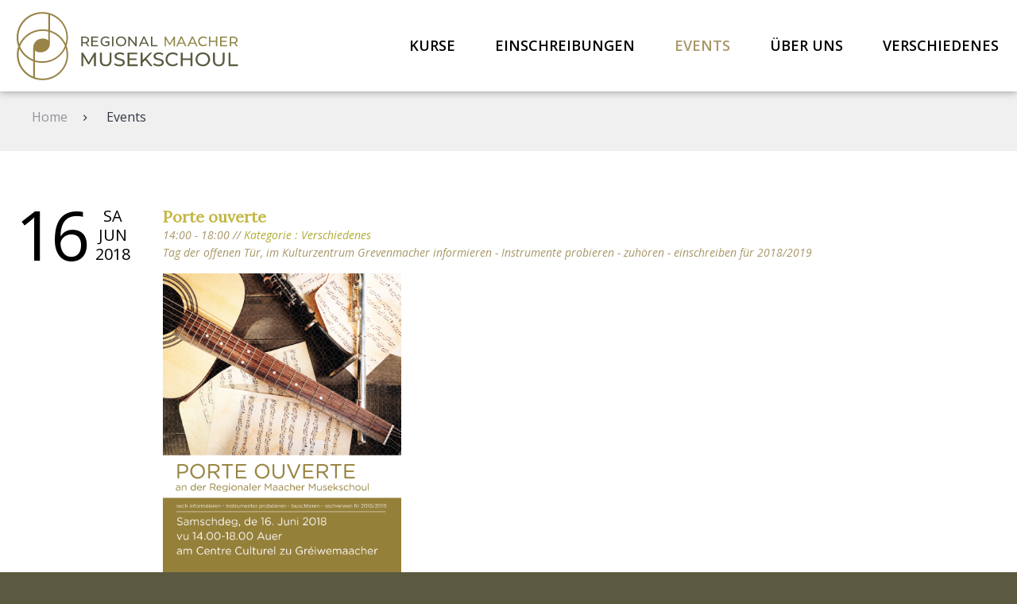

--- FILE ---
content_type: text/html; charset=utf-8
request_url: https://www.maacher-musekschoul.lu/detail/event/porte-ouverte-368.html
body_size: 8645
content:
<!DOCTYPE html>
<html lang="de">
<head>
<base href="https://www.maacher-musekschoul.lu/" />
<title>www.maacher-musekschoul.lu - Detail der Aktivität</title>
<meta http-equiv="Content-Type" content="text/html; charset=UTF-8" />
<meta name="robots" content="index" /><meta name="viewport" content="user-scalable=no, initial-scale=1, maximum-scale=1, minimum-scale=1, width=device-width, height=device-height, target-densitydpi=device-dpi" />
<link rel="stylesheet" type="text/css" href="var/cache/includes/main-v8c98edfe.css" media="screen" />

<script type="text/javascript" src="plugins/jquery/core/jquery.js" ></script>
<script type="text/javascript" src="plugins/jquery/core/jquery.migrate.js" ></script>
<script type="text/javascript"  ><!--/*--><![CDATA[/*><!--*/
 if (window.jQuery) { var $jQ = jQuery.noConflict(); } (function(window){if (typeof window.isFunction !== 'function') {window.isFunction = function(a) {return typeof a === 'function';};}if (typeof domReady !== 'function') {window.domReady = function(fn) {document.addEventListener("DOMContentLoaded", fn);if (document.readyState === "interactive" || document.readyState === "complete" ) {fn();}};}if (typeof pageReady !== 'function') {window.pageReady = function(fn) {window.addEventListener('load', fn);};}const qb = { };qb.byId = (id) => { return document.getElementById(id); };qb.byName = (name) => { return document.getElementsByName(name); };qb.byTagName = (tag, subject) => {subject = subject ?? document;return subject['getElementsByTagName'](tag);};qb.find = (selector, subject) => {subject = subject ?? document;return subject['querySelectorAll'](selector);};qb.findOne = (selector, subject) => {subject = subject ?? document;return subject['querySelector'](selector);};qb.extend = function() {const extended = { };let deep = false;let i = 0;const length = arguments.length;if ( Object.prototype.toString.call( arguments[0] ) === '[object Boolean]' ) {deep = arguments[0];i++;}var merge = function (obj) {for (const prop in obj) {if (Object.prototype.hasOwnProperty.call( obj, prop )) {if (deep && Object.prototype.toString.call(obj[prop]) === '[object Object]') {extended[prop] = qb.extend( true, extended[prop], obj[prop] );} else {extended[prop] = obj[prop];}}}};let obj;for (; i < length; i++) {obj = arguments[i];merge(obj);}return extended;};qb.site = { };qb.site.globals = { };window.qb = qb;})(window);
/*]]>*/-->
</script>
<script async src="https://www.googletagmanager.com/gtag/js?id=G-JT9F92FPT3"></script>
<script>window.dataLayer = window.dataLayer || []; function gtag(){dataLayer.push(arguments);} gtag('js', new Date()); gtag('config', 'G-JT9F92FPT3');</script>

<link rel="stylesheet" href="https://fonts.googleapis.com/css?family=Lora|Open+Sans:400,600,700,600italic,300italic,300,400italic&subset=latin,latin-ext" />
<link rel="apple-touch-icon" sizes="180x180" href="/files/layout/themes/2018/images/favicon/apple-touch-icon.png">
<link rel="icon" type="image/png" sizes="32x32" href="/files/layout/themes/2018/images/favicon/favicon-32x32.png">
<link rel="icon" type="image/png" sizes="16x16" href="/files/layout/themes/2018/images/favicon/favicon-16x16.png">
<link rel="manifest" href="/files/layout/themes/2018/images/favicon/site.webmanifest">
<meta name="msapplication-TileColor" content="#da532c">
<meta name="theme-color" content="#ffffff">

</head>
<body id="body">
<div id="wrapper">
    <div id="header">
    <div class="inside">
        <div class="ce-html logo">
    <div class="inner">
        <a href="home.html"><img src="[data-uri]" alt="Maacher Musekschoul" title="Maacher Musekschoul" border="0"></a>
    </div>
</div>
<!-- GALATEA_SEARCH_INDEXER_STOP -->
<div class="ce-navigation navigation block">
        <ul class="level_1">
    <li class=" first">
    <a href="kurse.html" title="Kurse" class="first" onclick="this.blur();">            <span class="title">Kurse</span>
                </a>
    </li>
    <li class="">
    <a href="einschreibungen.html" title="Einschreibungen" onclick="this.blur();">            <span class="title">Einschreibungen</span>
                </a>
    </li>
    <li class="  trail">
    <a href="events.html" title="Events" class=" trail" onclick="this.blur();">            <span class="title">Events</span>
                </a>
    </li>
    <li class="">
    <a href="ueber-uns.html" title="Über uns" onclick="this.blur();">            <span class="title">Über uns</span>
                </a>
    </li>
    <li class=" last">
    <a href="verschiedenes.html" title="Verschiedenes" class="last" onclick="this.blur();">            <span class="title">Verschiedenes</span>
                </a>
    </li>
</ul>

</div>
<!-- GALATEA_SEARCH_INDEXER_START -->
<div class="ce-html navigation-slider">
    <div class="inner">
        <button type="button" role="button" aria-label="Toggle Navigation" class="grid-button rearrange">
    <span class="grid"></span>
</button>
    </div>
</div>

    </div>
</div>
<div id="header-picture">
    <div class="inside">
        <div>
    
</div>

    </div>
</div>

    <div id="container_wrapper">
        <div id="container">
            <div id="content-main" class="content-main">
    <div class="inside">
        <!-- GALATEA_SEARCH_INDEXER_STOP -->
<div class="ce-clickpath">
    <div class="inner">
                            <a href="home.html" title="Navigation Oben"><span class="title">Home</span></a><span class="divider"></span>
                                        <span class="active"><span class="title">Events</span></span>
                            </div>
</div>
<!-- GALATEA_SEARCH_INDEXER_START --><div>
    <div class="article">
    <div class="inner">
                <div>
    <div class="agenda-item agenda-cat6">
    <div class="date">
        <div class="month-year">
            <div class="shortday">Sa</div>
            <div class="month">Jun</div>
            <div class="year">2018</div>
        </div>
        <div class="day">16</div>
    </div>
    <div class="event">
        <h3>Porte ouverte</h3>
        <span class="time">14:00 - 18:00 // <span class="cat">Kategorie : Verschiedenes</span>
        <div class="summary">
            Tag der offenen Tür, im Kulturzentrum Grevenmacher
informieren - Instrumente probieren - zuhören - einschreiben für 2018/2019
        </div>
        <div class="content">
            <p><img src="files/public/aktivitaeten/verschiedenes/RMMS-PO2018-Aff-recto.png" width="300" height="426" /></p>
<p><img src="files/public/aktivitaeten/verschiedenes/PO2018Programm.jpg" alt="" width="300" height="426" /></p>
        </div>
                <div class="ce-download">
        	                                    	            	                                <div class="file">
                    <span class="file-icon"><span class="icon-pdf"></span></span>
                    <a href="detail/event/porte-ouverte-368.html?file=public%2Faktivitaeten%2Fverschiedenes%2FRMMS-PorteOuverte-2018-Flyer.pdf" title="Flyer mit Programm"><span class="file-title">Flyer mit Programm</span></a>
                </div>
                                                                                                                                                                                </div>
                <div class="back-link">
			<a href="javascript:history.go(-1)" title="Retour">&laquo;&nbsp;zur&uuml;ck</a>
		</div>
    </div>
</div>


</div>

            </div>
    <div class="clear"></div>
</div>
</div>

    </div>
</div>

            <div class="clear"></div>
        </div>
    </div>
    <div id="footer-picture">
    <div class="inside">
        
    <ul  class="ce-image-gallery grid-10">
                            <li>
                        <a href="files/public/fusszeilen-bilder/ballett.jpeg" id="ce_image_gallery_69727395af7f5_0" class="cmb" rel="[69727395af7f5]" title="ballett">            <picture>
                <img srcset="var/cache/images/ballett-1f33c776.jpeg" alt="Detail der Aktivität" border="0">
            </picture>
            </a>                                </li>
                            <li>
                        <a href="files/public/fusszeilen-bilder/holzblaeser.jpeg" id="ce_image_gallery_69727395af7f5_1" class="cmb" rel="[69727395af7f5]" title="holzblaeser">            <picture>
                <img srcset="var/cache/images/holzblaeser-91eb9603.jpeg" alt="Detail der Aktivität" border="0">
            </picture>
            </a>                                </li>
                            <li>
                        <a href="files/public/fusszeilen-bilder/klavier.jpeg" id="ce_image_gallery_69727395af7f5_2" class="cmb" rel="[69727395af7f5]" title="klavier">            <picture>
                <img srcset="var/cache/images/klavier-013dfbfc.jpeg" alt="Detail der Aktivität" border="0">
            </picture>
            </a>                                </li>
                            <li>
                        <a href="files/public/fusszeilen-bilder/musikinstrumente.jpeg" id="ce_image_gallery_69727395af7f5_3" class="cmb" rel="[69727395af7f5]" title="musikinstrumente">            <picture>
                <img srcset="var/cache/images/musikinstrumente-1057bc46.jpeg" alt="Detail der Aktivität" border="0">
            </picture>
            </a>                                </li>
                            <li>
                        <a href="files/public/fusszeilen-bilder/saiteninstrument.jpeg" id="ce_image_gallery_69727395af7f5_4" class="cmb" rel="[69727395af7f5]" title="saiteninstrument">            <picture>
                <img srcset="var/cache/images/saiteninstrument-652de46c.jpeg" alt="Detail der Aktivität" border="0">
            </picture>
            </a>                                </li>
                            <li>
                        <a href="files/public/fusszeilen-bilder/schlagzeug.jpeg" id="ce_image_gallery_69727395af7f5_5" class="cmb" rel="[69727395af7f5]" title="schlagzeug">            <picture>
                <img srcset="var/cache/images/schlagzeug-1b43ce06.jpeg" alt="Detail der Aktivität" border="0">
            </picture>
            </a>                                </li>
                            <li>
                        <a href="files/public/fusszeilen-bilder/singen.jpeg" id="ce_image_gallery_69727395af7f5_6" class="cmb" rel="[69727395af7f5]" title="singen">            <picture>
                <img srcset="var/cache/images/singen-427350fe.jpeg" alt="Detail der Aktivität" border="0">
            </picture>
            </a>                                </li>
                                                            </ul>

    </div>
</div>
<div id="address" class="address">
    <div class="inside">
        <h4><span>Adresse</span></h4>
<div class="ce-html">
    <div class="inner">
        <div class="contact" itemscope="" itemtype="http://schema.org/LocalBusiness">
    <div class="w50">
        <span itemprop="name">Regionale Musikschule Grevenmacher</span>
        <div itemprop="address" itemscope="" itemtype="http://schema.org/PostalAddress">
            <span itemprop="streetAddress">21, rue de Trèves</span><br/>
            <span itemprop="postalCode">L-6793</span>
            <span itemprop="addressLocality">Grevenmacher</span>
        </div>
    </div>
    <div class="w50">
        <span itemprop="telephone">Tel: (+352) 75 03 11 4200</span><br/>
        <span itemprop="email">E-Mail: <a href="mailto:info@maacher-musekschoul.lu">info@maacher-musekschoul.lu</a></span>
    </div>
</div>
    </div>
</div>
<div class="ce-html logo">
    <div class="inner">
        <a href="home.html"><img src="[data-uri]" alt="Maacher Musekschoul" title="Maacher Musekschoul" border="0"></a>
    </div>
</div>

    </div>
</div>
<div id="footer" class="footer">
    <div class="inside">
        <!-- GALATEA_SEARCH_INDEXER_STOP -->
<div class="ce-navigation navigation-bottom block">
        <ul class="level_1">
    <li class=" first">
    <a href="kontakt.html" title="Kontakt" class="first" onclick="this.blur();">            <span class="title">Kontakt</span>
                </a>
    </li>
    <li class="">
    <a href="impressum.html" title="Impressum" onclick="this.blur();">            <span class="title">Impressum</span>
                </a>
    </li>
    <li class=" last">
    <a href="datenschutzerklaerung.html" title="Datenschutzerklarung" class="last" onclick="this.blur();">            <span class="title">Datenschutzerklarung</span>
                </a>
    </li>
</ul>

</div>
<!-- GALATEA_SEARCH_INDEXER_START -->
<!-- GALATEA_SEARCH_INDEXER_STOP -->
<div class="ce-navigation navigation-social block">
        <ul class="level_1">
    <li class=" icon-fb first">
    <a href="http://www.facebook.com/pages/Maacher-Musekschoul/199313806781428" title="Facebook" class="icon-fb first" onclick="this.blur(); window.open(this.href); return false;">            <span class="title">Facebook</span>
                </a>
    </li>
    <li class=" icon-instagram">
    <a href="https://www.instagram.com/maachermusekschoul/" title="Instagram" class="icon-instagram" onclick="this.blur(); window.open(this.href); return false;">            <span class="title">Instagram</span>
                </a>
    </li>
    <li class=" icon-youtube last">
    <a href="http://www.youtube.com/user/MaacherMusekschoul" title="Youtube" class="icon-youtube last" onclick="this.blur(); window.open(this.href); return false;">            <span class="title">Youtube</span>
                </a>
    </li>
</ul>

</div>
<!-- GALATEA_SEARCH_INDEXER_START -->

    </div>
</div>

</div>
<script type="text/javascript" src="var/cache/includes/default-vd302c104.js" ></script>

</body>
</html>

--- FILE ---
content_type: text/javascript
request_url: https://www.maacher-musekschoul.lu/var/cache/includes/default-vd302c104.js
body_size: 27794
content:
!function(e,t,i){function o(e,t){return typeof e===t}function n(e){var t=k.className,i=w._config.classPrefix||"";if(S&&(t=t.baseVal),w._config.enableJSClass){var o=new RegExp("(^|\\s)"+i+"no-js(\\s|$)");t=t.replace(o,"$1"+i+"js$2")}w._config.enableClasses&&(t+=" "+i+e.join(" "+i),S?k.className.baseVal=t:k.className=t)}function s(){return"function"!=typeof t.createElement?t.createElement(arguments[0]):S?t.createElementNS.call(t,"http://www.w3.org/2000/svg",arguments[0]):t.createElement.apply(t,arguments)}function r(e,t){if("object"==typeof e)for(var i in e)b(e,i)&&r(i,e[i]);else{var o=(e=e.toLowerCase()).split("."),s=w[o[0]];if(2==o.length&&(s=s[o[1]]),void 0!==s)return w;t="function"==typeof t?t():t,1==o.length?w[o[0]]=t:(!w[o[0]]||w[o[0]]instanceof Boolean||(w[o[0]]=new Boolean(w[o[0]])),w[o[0]][o[1]]=t),n([(t&&0!=t?"":"no-")+o.join("-")]),w._trigger(e,t)}return w}function a(e,t){return!!~(""+e).indexOf(t)}function l(e){return e.replace(/([a-z])-([a-z])/g,(function(e,t,i){return t+i.toUpperCase()})).replace(/^-/,"")}function d(e,t){return function(){return e.apply(t,arguments)}}function c(e){return e.replace(/([A-Z])/g,(function(e,t){return"-"+t.toLowerCase()})).replace(/^ms-/,"-ms-")}function p(e,i,o,n){var r,a,l,d,c="modernizr",p=s("div"),u=function(){var e=t.body;return e||((e=s(S?"svg":"body")).fake=!0),e}();if(parseInt(o,10))for(;o--;)(l=s("div")).id=n?n[o]:c+(o+1),p.appendChild(l);return(r=s("style")).type="text/css",r.id="s"+c,(u.fake?u:p).appendChild(r),u.appendChild(p),r.styleSheet?r.styleSheet.cssText=e:r.appendChild(t.createTextNode(e)),p.id=c,u.fake&&(u.style.background="",u.style.overflow="hidden",d=k.style.overflow,k.style.overflow="hidden",k.appendChild(u)),a=i(p,e),u.fake?(u.parentNode.removeChild(u),k.style.overflow=d,k.offsetHeight):p.parentNode.removeChild(p),!!a}function u(t,o){var n=t.length;if("CSS"in e&&"supports"in e.CSS){for(;n--;)if(e.CSS.supports(c(t[n]),o))return!0;return!1}if("CSSSupportsRule"in e){for(var s=[];n--;)s.push("("+c(t[n])+":"+o+")");return p("@supports ("+(s=s.join(" or "))+") { #modernizr { position: absolute; } }",(function(e){return"absolute"==getComputedStyle(e,null).position}))}return i}function f(e,t,n,r){function d(){p&&(delete F.style,delete F.modElem)}if(r=!o(r,"undefined")&&r,!o(n,"undefined")){var c=u(e,n);if(!o(c,"undefined"))return c}for(var p,f,h,m,v,g=["modernizr","tspan"];!F.style;)p=!0,F.modElem=s(g.shift()),F.style=F.modElem.style;for(h=e.length,f=0;h>f;f++)if(m=e[f],v=F.style[m],a(m,"-")&&(m=l(m)),F.style[m]!==i){if(r||o(n,"undefined"))return d(),"pfx"!=t||m;try{F.style[m]=n}catch(e){}if(F.style[m]!=v)return d(),"pfx"!=t||m}return d(),!1}function h(e,t,i,n,s){var r=e.charAt(0).toUpperCase()+e.slice(1),a=(e+" "+T.join(r+" ")+r).split(" ");return o(t,"string")||o(t,"undefined")?f(a,t,n,s):function(e,t,i){var n;for(var s in e)if(e[s]in t)return!1===i?e[s]:o(n=t[e[s]],"function")?d(n,i||t):n;return!1}(a=(e+" "+x.join(r+" ")+r).split(" "),t,i)}function m(e,t,o){return h(e,i,i,t,o)}var v=[],g=[],y={_version:"3.2.0",_config:{classPrefix:"",enableClasses:!0,enableJSClass:!0,usePrefixes:!0},_q:[],on:function(e,t){var i=this;setTimeout((function(){t(i[e])}),0)},addTest:function(e,t,i){g.push({name:e,fn:t,options:i})},addAsyncTest:function(e){g.push({name:null,fn:e})}},w=function(){};w.prototype=y,(w=new w).addTest("picture","HTMLPictureElement"in e),w.addTest("lowbandwidth",(function(){var e=navigator.connection||{type:0};return 3==e.type||4==e.type||/^[23]g$/.test(e.type)}));var b,k=t.documentElement,S="svg"===k.nodeName.toLowerCase();w.addTest("placeholder","placeholder"in s("input")&&"placeholder"in s("textarea")),w.addTest("srcset","srcset"in s("img")),function(){var e={}.hasOwnProperty;b=o(e,"undefined")||o(e.call,"undefined")?function(e,t){return t in e&&o(e.constructor.prototype[t],"undefined")}:function(t,i){return e.call(t,i)}}(),y._l={},y.on=function(e,t){this._l[e]||(this._l[e]=[]),this._l[e].push(t),w.hasOwnProperty(e)&&setTimeout((function(){w._trigger(e,w[e])}),0)},y._trigger=function(e,t){if(this._l[e]){var i=this._l[e];setTimeout((function(){var e;for(e=0;e<i.length;e++)(0,i[e])(t)}),0),delete this._l[e]}},w._q.push((function(){y.addTest=r})),w.addTest("svgasimg",t.implementation.hasFeature("http://www.w3.org/TR/SVG11/feature#Image","1.1"));var C="Moz O ms Webkit",T=y._config.usePrefixes?C.split(" "):[];y._cssomPrefixes=T;var x=y._config.usePrefixes?C.toLowerCase().split(" "):[];y._domPrefixes=x;var $={elem:s("modernizr")};w._q.push((function(){delete $.elem}));var F={style:$.elem.style};w._q.unshift((function(){delete F.style})),y.testAllProps=h,y.testAllProps=m,w.addTest("flexbox",m("flexBasis","1px",!0)),w.addTest("flexboxlegacy",m("boxDirection","reverse",!0)),w.addTest("flexwrap",m("flexWrap","wrap",!0)),function(){var e,t,i,n,s,r;for(var a in g)if(g.hasOwnProperty(a)){if(e=[],(t=g[a]).name&&(e.push(t.name.toLowerCase()),t.options&&t.options.aliases&&t.options.aliases.length))for(i=0;i<t.options.aliases.length;i++)e.push(t.options.aliases[i].toLowerCase());for(n=o(t.fn,"function")?t.fn():t.fn,s=0;s<e.length;s++)1===(r=e[s].split(".")).length?w[r[0]]=n:(!w[r[0]]||w[r[0]]instanceof Boolean||(w[r[0]]=new Boolean(w[r[0]])),w[r[0]][r[1]]=n),v.push((n?"":"no-")+r.join("-"))}}(),n(v),delete y.addTest,delete y.addAsyncTest;for(var O=0;O<w._q.length;O++)w._q[O]();e.Modernizr=w}(window,document),function(e){"function"==typeof define&&define.amd?define(["jquery"],e):"object"==typeof exports?e(require("jquery")):e(window.jQuery||window.Zepto)}((function(e){var t,i,o,n,s,r,a="Close",l="BeforeClose",d="MarkupParse",c="Open",p="Change",u="mfp",f=".mfp",h="mfp-ready",m="mfp-removing",v="mfp-prevent-close",g=function(){},y=!!window.jQuery,w=e(window),b=function(e,i){t.ev.on(u+e+f,i)},k=function(t,i,o,n){var s=document.createElement("div");return s.className="mfp-"+t,o&&(s.innerHTML=o),n?i&&i.appendChild(s):(s=e(s),i&&s.appendTo(i)),s},S=function(i,o){t.ev.triggerHandler(u+i,o),t.st.callbacks&&(i=i.charAt(0).toLowerCase()+i.slice(1),t.st.callbacks[i]&&t.st.callbacks[i].apply(t,e.isArray(o)?o:[o]))},C=function(i){return i===r&&t.currTemplate.closeBtn||(t.currTemplate.closeBtn=e(t.st.closeMarkup.replace("%title%",t.st.tClose)),r=i),t.currTemplate.closeBtn},T=function(){e.magnificPopup.instance||((t=new g).init(),e.magnificPopup.instance=t)};g.prototype={constructor:g,init:function(){var i=navigator.appVersion;t.isIE7=-1!==i.indexOf("MSIE 7."),t.isIE8=-1!==i.indexOf("MSIE 8."),t.isLowIE=t.isIE7||t.isIE8,t.isAndroid=/android/gi.test(i),t.isIOS=/iphone|ipad|ipod/gi.test(i),t.supportsTransition=function(){var e=document.createElement("p").style,t=["ms","O","Moz","Webkit"];if(void 0!==e.transition)return!0;for(;t.length;)if(t.pop()+"Transition"in e)return!0;return!1}(),t.probablyMobile=t.isAndroid||t.isIOS||/(Opera Mini)|Kindle|webOS|BlackBerry|(Opera Mobi)|(Windows Phone)|IEMobile/i.test(navigator.userAgent),o=e(document),t.popupsCache={}},open:function(i){var n;if(!1===i.isObj){t.items=i.items.toArray(),t.index=0;var r,a=i.items;for(n=0;n<a.length;n++)if((r=a[n]).parsed&&(r=r.el[0]),r===i.el[0]){t.index=n;break}}else t.items=e.isArray(i.items)?i.items:[i.items],t.index=i.index||0;if(!t.isOpen){t.types=[],s="",i.mainEl&&i.mainEl.length?t.ev=i.mainEl.eq(0):t.ev=o,i.key?(t.popupsCache[i.key]||(t.popupsCache[i.key]={}),t.currTemplate=t.popupsCache[i.key]):t.currTemplate={},t.st=e.extend(!0,{},e.magnificPopup.defaults,i),t.fixedContentPos="auto"===t.st.fixedContentPos?!t.probablyMobile:t.st.fixedContentPos,t.st.modal&&(t.st.closeOnContentClick=!1,t.st.closeOnBgClick=!1,t.st.showCloseBtn=!1,t.st.enableEscapeKey=!1),t.bgOverlay||(t.bgOverlay=k("bg").on("click.mfp",(function(){t.close()})),t.wrap=k("wrap").attr("tabindex",-1).on("click.mfp",(function(e){t._checkIfClose(e.target)&&t.close()})),t.container=k("container",t.wrap)),t.contentContainer=k("content"),t.st.preloader&&(t.preloader=k("preloader",t.container,t.st.tLoading));var l=e.magnificPopup.modules;for(n=0;n<l.length;n++){var p=l[n];p=p.charAt(0).toUpperCase()+p.slice(1),t["init"+p].call(t)}S("BeforeOpen"),t.st.showCloseBtn&&(t.st.closeBtnInside?(b(d,(function(e,t,i,o){i.close_replaceWith=C(o.type)})),s+=" mfp-close-btn-in"):t.wrap.append(C())),t.st.alignTop&&(s+=" mfp-align-top"),t.fixedContentPos?t.wrap.css({overflow:t.st.overflowY,overflowX:"hidden",overflowY:t.st.overflowY}):t.wrap.css({top:w.scrollTop(),position:"absolute"}),(!1===t.st.fixedBgPos||"auto"===t.st.fixedBgPos&&!t.fixedContentPos)&&t.bgOverlay.css({height:o.height(),position:"absolute"}),t.st.enableEscapeKey&&o.on("keyup.mfp",(function(e){27===e.keyCode&&t.close()})),w.on("resize.mfp",(function(){t.updateSize()})),t.st.closeOnContentClick||(s+=" mfp-auto-cursor"),s&&t.wrap.addClass(s);var u=t.wH=w.height(),f={};if(t.fixedContentPos&&t._hasScrollBar(u)){var m=t._getScrollbarSize();m&&(f.marginRight=m)}t.fixedContentPos&&(t.isIE7?e("body, html").css("overflow","hidden"):f.overflow="hidden");var v=t.st.mainClass;return t.isIE7&&(v+=" mfp-ie7"),v&&t._addClassToMFP(v),t.updateItemHTML(),S("BuildControls"),e("html").css(f),t.bgOverlay.add(t.wrap).prependTo(t.st.prependTo||e(document.body)),t._lastFocusedEl=document.activeElement,setTimeout((function(){t.content?(t._addClassToMFP(h),t._setFocus()):t.bgOverlay.addClass(h),o.on("focusin.mfp",t._onFocusIn)}),16),t.isOpen=!0,t.updateSize(u),S(c),i}t.updateItemHTML()},close:function(){t.isOpen&&(S(l),t.isOpen=!1,t.st.removalDelay&&!t.isLowIE&&t.supportsTransition?(t._addClassToMFP(m),setTimeout((function(){t._close()}),t.st.removalDelay)):t._close())},_close:function(){S(a);var i="mfp-removing mfp-ready ";if(t.bgOverlay.detach(),t.wrap.detach(),t.container.empty(),t.st.mainClass&&(i+=t.st.mainClass+" "),t._removeClassFromMFP(i),t.fixedContentPos){var n={marginRight:""};t.isIE7?e("body, html").css("overflow",""):n.overflow="",e("html").css(n)}o.off("keyup.mfp focusin.mfp"),t.ev.off(f),t.wrap.attr("class","mfp-wrap").removeAttr("style"),t.bgOverlay.attr("class","mfp-bg"),t.container.attr("class","mfp-container"),!t.st.showCloseBtn||t.st.closeBtnInside&&!0!==t.currTemplate[t.currItem.type]||t.currTemplate.closeBtn&&t.currTemplate.closeBtn.detach(),t._lastFocusedEl&&e(t._lastFocusedEl).focus(),t.currItem=null,t.content=null,t.currTemplate=null,t.prevHeight=0,S("AfterClose")},updateSize:function(e){if(t.isIOS){var i=document.documentElement.clientWidth/window.innerWidth,o=window.innerHeight*i;t.wrap.css("height",o),t.wH=o}else t.wH=e||w.height();t.fixedContentPos||t.wrap.css("height",t.wH),S("Resize")},updateItemHTML:function(){var i=t.items[t.index];t.contentContainer.detach(),t.content&&t.content.detach(),i.parsed||(i=t.parseEl(t.index));var o=i.type;if(S("BeforeChange",[t.currItem?t.currItem.type:"",o]),t.currItem=i,!t.currTemplate[o]){var s=!!t.st[o]&&t.st[o].markup;S("FirstMarkupParse",s),t.currTemplate[o]=!s||e(s)}n&&n!==i.type&&t.container.removeClass("mfp-"+n+"-holder");var r=t["get"+o.charAt(0).toUpperCase()+o.slice(1)](i,t.currTemplate[o]);t.appendContent(r,o),i.preloaded=!0,S(p,i),n=i.type,t.container.prepend(t.contentContainer),S("AfterChange")},appendContent:function(e,i){t.content=e,e?t.st.showCloseBtn&&t.st.closeBtnInside&&!0===t.currTemplate[i]?t.content.find(".mfp-close").length||t.content.append(C()):t.content=e:t.content="",S("BeforeAppend"),t.container.addClass("mfp-"+i+"-holder"),t.contentContainer.append(t.content)},parseEl:function(i){var o,n=t.items[i];if(n.tagName?n={el:e(n)}:(o=n.type,n={data:n,src:n.src}),n.el){for(var s=t.types,r=0;r<s.length;r++)if(n.el.hasClass("mfp-"+s[r])){o=s[r];break}n.src=n.el.attr("data-mfp-src"),n.src||(n.src=n.el.attr("href"))}return n.type=o||t.st.type||"inline",n.index=i,n.parsed=!0,t.items[i]=n,S("ElementParse",n),t.items[i]},addGroup:function(e,i){var o=function(o){o.mfpEl=this,t._openClick(o,e,i)};i||(i={});var n="click.magnificPopup";i.mainEl=e,i.items?(i.isObj=!0,e.off(n).on(n,o)):(i.isObj=!1,i.delegate?e.off(n).on(n,i.delegate,o):(i.items=e,e.off(n).on(n,o)))},_openClick:function(i,o,n){if((void 0!==n.midClick?n.midClick:e.magnificPopup.defaults.midClick)||!(2===i.which||i.ctrlKey||i.metaKey||i.altKey||i.shiftKey)){var s=void 0!==n.disableOn?n.disableOn:e.magnificPopup.defaults.disableOn;if(s)if(e.isFunction(s)){if(!s.call(t))return!0}else if(w.width()<s)return!0;i.type&&(i.preventDefault(),t.isOpen&&i.stopPropagation()),n.el=e(i.mfpEl),n.delegate&&(n.items=o.find(n.delegate)),t.open(n)}},updateStatus:function(e,o){if(t.preloader){i!==e&&t.container.removeClass("mfp-s-"+i),o||"loading"!==e||(o=t.st.tLoading);var n={status:e,text:o};S("UpdateStatus",n),e=n.status,o=n.text,t.preloader.html(o),t.preloader.find("a").on("click",(function(e){e.stopImmediatePropagation()})),t.container.addClass("mfp-s-"+e),i=e}},_checkIfClose:function(i){if(!e(i).hasClass(v)){var o=t.st.closeOnContentClick,n=t.st.closeOnBgClick;if(o&&n)return!0;if(!t.content||e(i).hasClass("mfp-close")||t.preloader&&i===t.preloader[0])return!0;if(i===t.content[0]||e.contains(t.content[0],i)){if(o)return!0}else if(n&&e.contains(document,i))return!0;return!1}},_addClassToMFP:function(e){t.bgOverlay.addClass(e),t.wrap.addClass(e)},_removeClassFromMFP:function(e){this.bgOverlay.removeClass(e),t.wrap.removeClass(e)},_hasScrollBar:function(e){return(t.isIE7?o.height():document.body.scrollHeight)>(e||w.height())},_setFocus:function(){(t.st.focus?t.content.find(t.st.focus).eq(0):t.wrap).focus()},_onFocusIn:function(i){if(i.target!==t.wrap[0]&&!e.contains(t.wrap[0],i.target))return t._setFocus(),!1},_parseMarkup:function(t,i,o){var n;o.data&&(i=e.extend(o.data,i)),S(d,[t,i,o]),e.each(i,(function(e,i){if(void 0===i||!1===i)return!0;if((n=e.split("_")).length>1){var o=t.find(".mfp-"+n[0]);if(o.length>0){var s=n[1];"replaceWith"===s?o[0]!==i[0]&&o.replaceWith(i):"img"===s?o.is("img")?o.attr("src",i):o.replaceWith('<img src="'+i+'" class="'+o.attr("class")+'" />'):o.attr(n[1],i)}}else t.find(".mfp-"+e).html(i)}))},_getScrollbarSize:function(){if(void 0===t.scrollbarSize){var e=document.createElement("div");e.style.cssText="width: 99px; height: 99px; overflow: scroll; position: absolute; top: -9999px;",document.body.appendChild(e),t.scrollbarSize=e.offsetWidth-e.clientWidth,document.body.removeChild(e)}return t.scrollbarSize}},e.magnificPopup={instance:null,proto:g.prototype,modules:[],open:function(t,i){return T(),(t=t?e.extend(!0,{},t):{}).isObj=!0,t.index=i||0,this.instance.open(t)},close:function(){return e.magnificPopup.instance&&e.magnificPopup.instance.close()},registerModule:function(t,i){i.options&&(e.magnificPopup.defaults[t]=i.options),e.extend(this.proto,i.proto),this.modules.push(t)},defaults:{disableOn:0,key:null,midClick:!1,mainClass:"",preloader:!0,focus:"",closeOnContentClick:!1,closeOnBgClick:!0,closeBtnInside:!0,showCloseBtn:!0,enableEscapeKey:!0,modal:!1,alignTop:!1,removalDelay:0,prependTo:null,fixedContentPos:"auto",fixedBgPos:"auto",overflowY:"auto",closeMarkup:'<button title="%title%" type="button" class="mfp-close">&#215;</button>',tClose:"Close (Esc)",tLoading:"Loading..."}},e.fn.magnificPopup=function(i){T();var o=e(this);if("string"==typeof i)if("open"===i){var n,s=y?o.data("magnificPopup"):o[0].magnificPopup,r=parseInt(arguments[1],10)||0;s.items?n=s.items[r]:(n=o,s.delegate&&(n=n.find(s.delegate)),n=n.eq(r)),t._openClick({mfpEl:n},o,s)}else t.isOpen&&t[i].apply(t,Array.prototype.slice.call(arguments,1));else i=e.extend(!0,{},i),y?o.data("magnificPopup",i):o[0].magnificPopup=i,t.addGroup(o,i);return o};var x,$,F,O="inline",I=function(){F&&($.after(F.addClass(x)).detach(),F=null)};e.magnificPopup.registerModule(O,{options:{hiddenClass:"hide",markup:"",tNotFound:"Content not found"},proto:{initInline:function(){t.types.push(O),b("Close.inline",(function(){I()}))},getInline:function(i,o){if(I(),i.src){var n=t.st.inline,s=e(i.src);if(s.length){var r=s[0].parentNode;r&&r.tagName&&($||(x=n.hiddenClass,$=k(x),x="mfp-"+x),F=s.after($).detach().removeClass(x)),t.updateStatus("ready")}else t.updateStatus("error",n.tNotFound),s=e("<div>");return i.inlineElement=s,s}return t.updateStatus("ready"),t._parseMarkup(o,{},i),o}}});var z,j="ajax",E=function(){z&&e(document.body).removeClass(z)},A=function(){E(),t.req&&t.req.abort()};e.magnificPopup.registerModule(j,{options:{settings:null,cursor:"mfp-ajax-cur",tError:'<a href="%url%">The content</a> could not be loaded.'},proto:{initAjax:function(){t.types.push(j),z=t.st.ajax.cursor,b("Close.ajax",A),b("BeforeChange.ajax",A)},getAjax:function(i){z&&e(document.body).addClass(z),t.updateStatus("loading");var o=e.extend({url:i.src,success:function(o,n,s){var r={data:o,xhr:s};S("ParseAjax",r),t.appendContent(e(r.data),j),i.finished=!0,E(),t._setFocus(),setTimeout((function(){t.wrap.addClass(h)}),16),t.updateStatus("ready"),S("AjaxContentAdded")},error:function(){E(),i.finished=i.loadError=!0,t.updateStatus("error",t.st.ajax.tError.replace("%url%",i.src))}},t.st.ajax.settings);return t.req=e.ajax(o),""}}});var P,M=function(i){if(i.data&&void 0!==i.data.title)return i.data.title;var o=t.st.image.titleSrc;if(o){if(e.isFunction(o))return o.call(t,i);if(i.el)return i.el.attr(o)||""}return""};e.magnificPopup.registerModule("image",{options:{markup:'<div class="mfp-figure"><div class="mfp-close"></div><figure><div class="mfp-img"></div><figcaption><div class="mfp-bottom-bar"><div class="mfp-title"></div><div class="mfp-counter"></div></div></figcaption></figure></div>',cursor:"mfp-zoom-out-cur",titleSrc:"title",verticalFit:!0,tError:'<a href="%url%">The image</a> could not be loaded.'},proto:{initImage:function(){var i=t.st.image,o=".image";t.types.push("image"),b("Open.image",(function(){"image"===t.currItem.type&&i.cursor&&e(document.body).addClass(i.cursor)})),b("Close.image",(function(){i.cursor&&e(document.body).removeClass(i.cursor),w.off("resize.mfp")})),b("Resize"+o,t.resizeImage),t.isLowIE&&b("AfterChange",t.resizeImage)},resizeImage:function(){var e=t.currItem;if(e&&e.img&&t.st.image.verticalFit){var i=0;t.isLowIE&&(i=parseInt(e.img.css("padding-top"),10)+parseInt(e.img.css("padding-bottom"),10)),e.img.css("max-height",t.wH-i)}},_onImageHasSize:function(e){e.img&&(e.hasSize=!0,P&&clearInterval(P),e.isCheckingImgSize=!1,S("ImageHasSize",e),e.imgHidden&&(t.content&&t.content.removeClass("mfp-loading"),e.imgHidden=!1))},findImageSize:function(e){var i=0,o=e.img[0],n=function(s){P&&clearInterval(P),P=setInterval((function(){o.naturalWidth>0?t._onImageHasSize(e):(i>200&&clearInterval(P),3===++i?n(10):40===i?n(50):100===i&&n(500))}),s)};n(1)},getImage:function(i,o){var n=0,s=function(){i&&(i.img[0].complete?(i.img.off(".mfploader"),i===t.currItem&&(t._onImageHasSize(i),t.updateStatus("ready")),i.hasSize=!0,i.loaded=!0,S("ImageLoadComplete")):++n<200?setTimeout(s,100):r())},r=function(){i&&(i.img.off(".mfploader"),i===t.currItem&&(t._onImageHasSize(i),t.updateStatus("error",a.tError.replace("%url%",i.src))),i.hasSize=!0,i.loaded=!0,i.loadError=!0)},a=t.st.image,l=o.find(".mfp-img");if(l.length){var d=document.createElement("img");d.className="mfp-img",i.el&&i.el.find("img").length&&(d.alt=i.el.find("img").attr("alt")),i.img=e(d).on("load.mfploader",s).on("error.mfploader",r),d.src=i.src,l.is("img")&&(i.img=i.img.clone()),(d=i.img[0]).naturalWidth>0?i.hasSize=!0:d.width||(i.hasSize=!1)}return t._parseMarkup(o,{title:M(i),img_replaceWith:i.img},i),t.resizeImage(),i.hasSize?(P&&clearInterval(P),i.loadError?(o.addClass("mfp-loading"),t.updateStatus("error",a.tError.replace("%url%",i.src))):(o.removeClass("mfp-loading"),t.updateStatus("ready")),o):(t.updateStatus("loading"),i.loading=!0,i.hasSize||(i.imgHidden=!0,o.addClass("mfp-loading"),t.findImageSize(i)),o)}}});var H;e.magnificPopup.registerModule("zoom",{options:{enabled:!1,easing:"ease-in-out",duration:300,opener:function(e){return e.is("img")?e:e.find("img")}},proto:{initZoom:function(){var e,i=t.st.zoom,o=".zoom";if(i.enabled&&t.supportsTransition){var n,s,r=i.duration,a=function(e){var t=e.clone().removeAttr("style").removeAttr("class").addClass("mfp-animated-image"),o="all "+i.duration/1e3+"s "+i.easing,n={position:"fixed",zIndex:9999,left:0,top:0,"-webkit-backface-visibility":"hidden"},s="transition";return n["-webkit-"+s]=n["-moz-"+s]=n["-o-"+s]=n[s]=o,t.css(n),t},l=function(){t.content.css("visibility","visible")};b("BuildControls"+o,(function(){if(t._allowZoom()){if(clearTimeout(n),t.content.css("visibility","hidden"),!(e=t._getItemToZoom()))return void l();(s=a(e)).css(t._getOffset()),t.wrap.append(s),n=setTimeout((function(){s.css(t._getOffset(!0)),n=setTimeout((function(){l(),setTimeout((function(){s.remove(),e=s=null,S("ZoomAnimationEnded")}),16)}),r)}),16)}})),b("BeforeClose.zoom",(function(){if(t._allowZoom()){if(clearTimeout(n),t.st.removalDelay=r,!e){if(!(e=t._getItemToZoom()))return;s=a(e)}s.css(t._getOffset(!0)),t.wrap.append(s),t.content.css("visibility","hidden"),setTimeout((function(){s.css(t._getOffset())}),16)}})),b("Close.zoom",(function(){t._allowZoom()&&(l(),s&&s.remove(),e=null)}))}},_allowZoom:function(){return"image"===t.currItem.type},_getItemToZoom:function(){return!!t.currItem.hasSize&&t.currItem.img},_getOffset:function(i){var o,n=(o=i?t.currItem.img:t.st.zoom.opener(t.currItem.el||t.currItem)).offset(),s=parseInt(o.css("padding-top"),10),r=parseInt(o.css("padding-bottom"),10);n.top-=e(window).scrollTop()-s;var a={width:o.width(),height:(y?o.innerHeight():o[0].offsetHeight)-r-s};return void 0===H&&(H=void 0!==document.createElement("p").style.MozTransform),H?a["-moz-transform"]=a.transform="translate("+n.left+"px,"+n.top+"px)":(a.left=n.left,a.top=n.top),a}}});var L="iframe",_=function(e){if(t.currTemplate.iframe){var i=t.currTemplate.iframe.find("iframe");i.length&&(e||(i[0].src="//about:blank"),t.isIE8&&i.css("display",e?"block":"none"))}};e.magnificPopup.registerModule(L,{options:{markup:'<div class="mfp-iframe-scaler"><div class="mfp-close"></div><iframe class="mfp-iframe" src="//about:blank" frameborder="0" allowfullscreen></iframe></div>',srcAction:"iframe_src",patterns:{youtube:{index:"youtube.com",id:"v=",src:"//www.youtube.com/embed/%id%?autoplay=1"},vimeo:{index:"vimeo.com/",id:"/",src:"//player.vimeo.com/video/%id%?autoplay=1"},gmaps:{index:"//maps.google.",src:"%id%&output=embed"}}},proto:{initIframe:function(){t.types.push(L),b("BeforeChange",(function(e,t,i){t!==i&&(t===L?_():i===L&&_(!0))})),b("Close.iframe",(function(){_()}))},getIframe:function(i,o){var n=i.src,s=t.st.iframe;e.each(s.patterns,(function(){if(n.indexOf(this.index)>-1)return this.id&&(n="string"==typeof this.id?n.substr(n.lastIndexOf(this.id)+this.id.length,n.length):this.id.call(this,n)),n=this.src.replace("%id%",n),!1}));var r={};return s.srcAction&&(r[s.srcAction]=n),t._parseMarkup(o,r,i),t.updateStatus("ready"),o}}});var D=function(e){var i=t.items.length;return e>i-1?e-i:e<0?i+e:e},Q=function(e,t,i){return e.replace(/%curr%/gi,t+1).replace(/%total%/gi,i)};e.magnificPopup.registerModule("gallery",{options:{enabled:!1,arrowMarkup:'<button title="%title%" type="button" class="mfp-arrow mfp-arrow-%dir%"></button>',preload:[0,2],navigateByImgClick:!0,arrows:!0,tPrev:"Previous (Left arrow key)",tNext:"Next (Right arrow key)",tCounter:"%curr% of %total%"},proto:{initGallery:function(){var i=t.st.gallery,n=".mfp-gallery",r=Boolean(e.fn.mfpFastClick);if(t.direction=!0,!i||!i.enabled)return!1;s+=" mfp-gallery",b(c+n,(function(){i.navigateByImgClick&&t.wrap.on("click"+n,".mfp-img",(function(){if(t.items.length>1)return t.next(),!1})),o.on("keydown"+n,(function(e){37===e.keyCode?t.prev():39===e.keyCode&&t.next()}))})),b("UpdateStatus"+n,(function(e,i){i.text&&(i.text=Q(i.text,t.currItem.index,t.items.length))})),b(d+n,(function(e,o,n,s){var r=t.items.length;n.counter=r>1?Q(i.tCounter,s.index,r):""})),b("BuildControls"+n,(function(){if(t.items.length>1&&i.arrows&&!t.arrowLeft){var o=i.arrowMarkup,n=t.arrowLeft=e(o.replace(/%title%/gi,i.tPrev).replace(/%dir%/gi,"left")).addClass(v),s=t.arrowRight=e(o.replace(/%title%/gi,i.tNext).replace(/%dir%/gi,"right")).addClass(v),a=r?"mfpFastClick":"click";n[a]((function(){t.prev()})),s[a]((function(){t.next()})),t.isIE7&&(k("b",n[0],!1,!0),k("a",n[0],!1,!0),k("b",s[0],!1,!0),k("a",s[0],!1,!0)),t.container.append(n.add(s))}})),b(p+n,(function(){t._preloadTimeout&&clearTimeout(t._preloadTimeout),t._preloadTimeout=setTimeout((function(){t.preloadNearbyImages(),t._preloadTimeout=null}),16)})),b(a+n,(function(){o.off(n),t.wrap.off("click"+n),t.arrowLeft&&r&&t.arrowLeft.add(t.arrowRight).destroyMfpFastClick(),t.arrowRight=t.arrowLeft=null}))},next:function(){t.direction=!0,t.index=D(t.index+1),t.updateItemHTML()},prev:function(){t.direction=!1,t.index=D(t.index-1),t.updateItemHTML()},goTo:function(e){t.direction=e>=t.index,t.index=e,t.updateItemHTML()},preloadNearbyImages:function(){var e,i=t.st.gallery.preload,o=Math.min(i[0],t.items.length),n=Math.min(i[1],t.items.length);for(e=1;e<=(t.direction?n:o);e++)t._preloadItem(t.index+e);for(e=1;e<=(t.direction?o:n);e++)t._preloadItem(t.index-e)},_preloadItem:function(i){if(i=D(i),!t.items[i].preloaded){var o=t.items[i];o.parsed||(o=t.parseEl(i)),S("LazyLoad",o),"image"===o.type&&(o.img=e('<img class="mfp-img" />').on("load.mfploader",(function(){o.hasSize=!0})).on("error.mfploader",(function(){o.hasSize=!0,o.loadError=!0,S("LazyLoadError",o)})).attr("src",o.src)),o.preloaded=!0}}}});var N,W,B,q="retina";e.magnificPopup.registerModule(q,{options:{replaceSrc:function(e){return e.src.replace(/\.\w+$/,(function(e){return"@2x"+e}))},ratio:1},proto:{initRetina:function(){if(window.devicePixelRatio>1){var e=t.st.retina,i=e.ratio;(i=isNaN(i)?i():i)>1&&(b("ImageHasSize.retina",(function(e,t){t.img.css({"max-width":t.img[0].naturalWidth/i,width:"100%"})})),b("ElementParse.retina",(function(t,o){o.src=e.replaceSrc(o,i)})))}}}}),N="ontouchstart"in window,W=function(){w.off("touchmove"+B+" touchend"+B)},B=".mfpFastClick",e.fn.mfpFastClick=function(t){return e(this).each((function(){var i,o,n,s,r,a,l,d=e(this);N&&d.on("touchstart"+B,(function(e){r=!1,l=1,a=e.originalEvent?e.originalEvent.touches[0]:e.touches[0],n=a.clientX,s=a.clientY,w.on("touchmove"+B,(function(e){a=e.originalEvent?e.originalEvent.touches:e.touches,l=a.length,a=a[0],(Math.abs(a.clientX-n)>10||Math.abs(a.clientY-s)>10)&&(r=!0,W())})).on("touchend"+B,(function(e){W(),r||l>1||(i=!0,e.preventDefault(),clearTimeout(o),o=setTimeout((function(){i=!1}),1e3),t())}))})),d.on("click"+B,(function(){i||t()}))}))},e.fn.destroyMfpFastClick=function(){e(this).off("touchstart"+B+" click"+B),N&&w.off("touchmove"+B+" touchend"+B)},T()})),function(e,t,i){e.fn.responsiveSlides=function(o){var n=e.extend({auto:!0,speed:500,timeout:4e3,pager:!1,nav:!1,random:!1,pause:!1,pauseControls:!0,prevText:"Previous",nextText:"Next",maxwidth:"",navContainer:"",manualControls:"",namespace:"rslides",before:e.noop,after:e.noop},o);return this.each((function(){i++;var s,r,a,l,d,c,p=e(this),u=0,f=p.children(),h=f.size(),m=parseFloat(n.speed),v=parseFloat(n.timeout),g=parseFloat(n.maxwidth),y=n.namespace,w=y+i,b=y+"_nav "+w+"_nav",k=y+"_here",S=w+"_on",C=w+"_s",T=e("<ul class='"+y+"_tabs "+w+"_tabs' />"),x={float:"left",position:"relative",opacity:1,zIndex:2},$={float:"none",position:"absolute",opacity:0,zIndex:1},F=function(){var e,t=(document.body||document.documentElement).style,i="transition";if("string"==typeof t[i])return!0;for(s=["Moz","Webkit","Khtml","O","ms"],i=i.charAt(0).toUpperCase()+i.substr(1),e=0;e<s.length;e++)if("string"==typeof t[s[e]+i])return!0;return!1}(),O=function(t){n.before(t),F?(f.removeClass(S).css($).eq(t).addClass(S).css(x),u=t,setTimeout((function(){n.after(t)}),m)):f.stop().fadeOut(m,(function(){e(this).removeClass(S).css($).css("opacity",1)})).eq(t).fadeIn(m,(function(){e(this).addClass(S).css(x),n.after(t),u=t}))};if(n.random&&(f.sort((function(){return Math.round(Math.random())-.5})),p.empty().append(f)),f.each((function(e){this.id=C+e})),p.addClass(y+" "+w),o&&o.maxwidth&&p.css("max-width",g),f.hide().css($).eq(0).addClass(S).css(x).show(),F&&f.show().css({"-webkit-transition":"opacity "+m+"ms ease-in-out","-moz-transition":"opacity "+m+"ms ease-in-out","-o-transition":"opacity "+m+"ms ease-in-out",transition:"opacity "+m+"ms ease-in-out"}),f.size()>1){if(v<m+100)return;if(n.pager&&!n.manualControls){var I=[];f.each((function(e){var t=e+1;I+="<li><a href='#' class='"+C+t+"'>"+t+"</a></li>"})),T.append(I),o.navContainer?e(n.navContainer).append(T):p.after(T)}if(n.manualControls&&(T=e(n.manualControls)).addClass(y+"_tabs "+w+"_tabs"),(n.pager||n.manualControls)&&T.find("li").each((function(t){e(this).addClass(C+(t+1))})),(n.pager||n.manualControls)&&(c=T.find("a"),r=function(e){c.closest("li").removeClass(k).eq(e).addClass(k)}),n.auto&&(a=function(){d=setInterval((function(){f.stop(!0,!0);var e=u+1<h?u+1:0;(n.pager||n.manualControls)&&r(e),O(e)}),v)})(),l=function(){n.auto&&(clearInterval(d),a())},n.pause&&p.hover((function(){clearInterval(d)}),(function(){l()})),(n.pager||n.manualControls)&&(c.bind("click",(function(t){t.preventDefault(),n.pauseControls||l();var i=c.index(this);u===i||e("."+S).queue("fx").length||(r(i),O(i))})).eq(0).closest("li").addClass(k),n.pauseControls&&c.hover((function(){clearInterval(d)}),(function(){l()}))),n.nav){var z="<a href='#' class='"+b+" prev'>"+n.prevText+"</a><a href='#' class='"+b+" next'>"+n.nextText+"</a>";o.navContainer?e(n.navContainer).append(z):p.after(z);var j=e("."+w+"_nav"),E=j.filter(".prev");j.bind("click",(function(t){t.preventDefault();var i=e("."+S);if(!i.queue("fx").length){var o=f.index(i),s=o-1,a=o+1<h?u+1:0;O(e(this)[0]===E[0]?s:a),(n.pager||n.manualControls)&&r(e(this)[0]===E[0]?s:a),n.pauseControls||l()}})),n.pauseControls&&j.hover((function(){clearInterval(d)}),(function(){l()}))}}if(void 0===document.body.style.maxWidth&&o.maxwidth){var A=function(){p.css("width","100%"),p.width()>g&&p.css("width",g)};A(),e(t).bind("resize",(function(){A()}))}}))}}(jQuery,this,0),function(e){e.isScrollToFixed=function(t){return!!e(t).data("ScrollToFixed")},e.ScrollToFixed=function(t,i){var o=this;o.$el=e(t),o.el=t,o.$el.data("ScrollToFixed",o);var n,s,r,a,l=!1,d=o.$el,c=0,p=0,u=-1,f=-1,h=null;function m(){var e=o.options.limit;return e?"function"==typeof e?e.apply(d):e:0}function v(){return"fixed"===n}function g(){return"absolute"===n}function y(){return!(v()||g())}function w(){if(!v()){var e=d[0].getBoundingClientRect();h.css({display:d.css("display"),width:e.width,height:e.height,float:d.css("float")}),cssOptions={"z-index":o.options.zIndex,position:"fixed",top:-1==o.options.bottom?C():"",bottom:-1==o.options.bottom?"":o.options.bottom,"margin-left":"0px"},o.options.dontSetWidth||(cssOptions.width=d.css("width")),d.css(cssOptions),d.addClass(o.options.baseClassName),o.options.className&&d.addClass(o.options.className),n="fixed"}}function b(){var e=m(),t=p;o.options.removeOffsets&&(t="",e-=c),cssOptions={position:"absolute",top:e,left:t,"margin-left":"0px",bottom:""},o.options.dontSetWidth||(cssOptions.width=d.css("width")),d.css(cssOptions),n="absolute"}function k(){y()||(f=-1,h.css("display","none"),d.css({"z-index":a,width:"",position:s,left:"",top:r,"margin-left":""}),d.removeClass("scroll-to-fixed-fixed"),o.options.className&&d.removeClass(o.options.className),n=null)}function S(e){e!=f&&(d.css("left",p-e),f=e)}function C(){var e=o.options.marginTop;return e?"function"==typeof e?e.apply(d):e:0}function T(){if(e.isScrollToFixed(d)&&!d.is(":hidden")){var t=l,i=y();l?y()&&(c=d.offset().top,p=d.offset().left):(d.trigger("preUnfixed.ScrollToFixed"),k(),d.trigger("unfixed.ScrollToFixed"),f=-1,c=d.offset().top,p=d.offset().left,o.options.offsets&&(p+=d.offset().left-d.position().left),-1==u&&(u=p),n=d.css("position"),l=!0,-1!=o.options.bottom&&(d.trigger("preFixed.ScrollToFixed"),w(),d.trigger("fixed.ScrollToFixed")));var r=e(window).scrollLeft(),a=e(window).scrollTop(),h=m();o.options.minWidth&&e(window).width()<o.options.minWidth||o.options.maxWidth&&e(window).width()>o.options.maxWidth?y()&&t||(x(),d.trigger("preUnfixed.ScrollToFixed"),k(),d.trigger("unfixed.ScrollToFixed")):-1==o.options.bottom?h>0&&a>=h-C()?i||g()&&t||(x(),d.trigger("preAbsolute.ScrollToFixed"),b(),d.trigger("unfixed.ScrollToFixed")):a>=c-C()?(v()&&t||(x(),d.trigger("preFixed.ScrollToFixed"),w(),f=-1,d.trigger("fixed.ScrollToFixed")),S(r)):y()&&t||(x(),d.trigger("preUnfixed.ScrollToFixed"),k(),d.trigger("unfixed.ScrollToFixed")):h>0?a+e(window).height()-d.outerHeight(!0)>=h-(C()||-(o.options.bottom?o.options.bottom:0))?v()&&(x(),d.trigger("preUnfixed.ScrollToFixed"),"absolute"===s?b():k(),d.trigger("unfixed.ScrollToFixed")):(v()||(x(),d.trigger("preFixed.ScrollToFixed"),w()),S(r),d.trigger("fixed.ScrollToFixed")):S(r)}}function x(){var e=d.css("position");"absolute"==e?d.trigger("postAbsolute.ScrollToFixed"):"fixed"==e?d.trigger("postFixed.ScrollToFixed"):d.trigger("postUnfixed.ScrollToFixed")}var $=function(e){d.is(":visible")?(l=!1,T()):k()},F=function(e){window.requestAnimationFrame?requestAnimationFrame(T):T()};o.init=function(){o.options=e.extend({},e.ScrollToFixed.defaultOptions,i),a=d.css("z-index"),o.$el.css("z-index",o.options.zIndex),h=e("<div />"),n=d.css("position"),s=d.css("position"),d.css("float"),r=d.css("top"),y()&&o.$el.after(h),e(window).bind("resize.ScrollToFixed",$),e(window).bind("scroll.ScrollToFixed",F),"ontouchmove"in window&&e(window).bind("touchmove.ScrollToFixed",T),o.options.preFixed&&d.bind("preFixed.ScrollToFixed",o.options.preFixed),o.options.postFixed&&d.bind("postFixed.ScrollToFixed",o.options.postFixed),o.options.preUnfixed&&d.bind("preUnfixed.ScrollToFixed",o.options.preUnfixed),o.options.postUnfixed&&d.bind("postUnfixed.ScrollToFixed",o.options.postUnfixed),o.options.preAbsolute&&d.bind("preAbsolute.ScrollToFixed",o.options.preAbsolute),o.options.postAbsolute&&d.bind("postAbsolute.ScrollToFixed",o.options.postAbsolute),o.options.fixed&&d.bind("fixed.ScrollToFixed",o.options.fixed),o.options.unfixed&&d.bind("unfixed.ScrollToFixed",o.options.unfixed),o.options.spacerClass&&h.addClass(o.options.spacerClass),d.bind("resize.ScrollToFixed",(function(){h.height(d.height())})),d.bind("scroll.ScrollToFixed",(function(){d.trigger("preUnfixed.ScrollToFixed"),k(),d.trigger("unfixed.ScrollToFixed"),T()})),d.bind("detach.ScrollToFixed",(function(t){var i;(i=(i=t)||window.event).preventDefault&&i.preventDefault(),i.returnValue=!1,d.trigger("preUnfixed.ScrollToFixed"),k(),d.trigger("unfixed.ScrollToFixed"),e(window).unbind("resize.ScrollToFixed",$),e(window).unbind("scroll.ScrollToFixed",F),d.unbind(".ScrollToFixed"),h.remove(),o.$el.removeData("ScrollToFixed")})),$()},o.init()},e.ScrollToFixed.defaultOptions={marginTop:0,limit:0,bottom:-1,zIndex:1e3,baseClassName:"scroll-to-fixed-fixed"},e.fn.scrollToFixed=function(t){return this.each((function(){new e.ScrollToFixed(this,t)}))}}(jQuery),function(e){"function"==typeof define&&define.amd?define(["jquery"],e):"object"==typeof exports?module.exports=e(require("jquery")):e(jQuery)}((function(e){var t=/\+/g;function i(e){return r.raw?e:encodeURIComponent(e)}function o(e){return r.raw?e:decodeURIComponent(e)}function n(e){return i(r.json?JSON.stringify(e):String(e))}function s(i,o){var n=r.raw?i:function(e){0===e.indexOf('"')&&(e=e.slice(1,-1).replace(/\\"/g,'"').replace(/\\\\/g,"\\"));try{return e=decodeURIComponent(e.replace(t," ")),r.json?JSON.parse(e):e}catch(e){}}(i);return e.isFunction(o)?o(n):n}var r=e.cookie=function(t,a,l){if(arguments.length>1&&!e.isFunction(a)){if("number"==typeof(l=e.extend({},r.defaults,l)).expires){var d=l.expires,c=l.expires=new Date;c.setMilliseconds(c.getMilliseconds()+864e5*d)}return document.cookie=[i(t),"=",n(a),l.expires?"; expires="+l.expires.toUTCString():"",l.path?"; path="+l.path:"",l.domain?"; domain="+l.domain:"",l.secure?"; secure":""].join("")}for(var p=t?void 0:{},u=document.cookie?document.cookie.split("; "):[],f=0,h=u.length;f<h;f++){var m=u[f].split("="),v=o(m.shift()),g=m.join("=");if(t===v){p=s(g,a);break}t||void 0===(g=s(g))||(p[v]=g)}return p};r.defaults={},e.removeCookie=function(t,i){return e.cookie(t,"",e.extend({},i,{expires:-1})),!e.cookie(t)}})),function(e){"use strict";"function"==typeof define&&define.amd?define(["jquery"],e):"undefined"!=typeof exports?module.exports=e(require("jquery")):e(jQuery)}((function(e){"use strict";var t,i=window.Slick||{};t=0,(i=function(i,o){var n,s=this;s.defaults={accessibility:!0,adaptiveHeight:!1,appendArrows:e(i),appendDots:e(i),arrows:!0,asNavFor:null,prevArrow:'<button class="slick-prev" aria-label="Previous" type="button">Previous</button>',nextArrow:'<button class="slick-next" aria-label="Next" type="button">Next</button>',autoplay:!1,autoplaySpeed:3e3,centerMode:!1,centerPadding:"50px",cssEase:"ease",customPaging:function(t,i){return e('<button type="button" />').text(i+1)},dots:!1,dotsClass:"slick-dots",draggable:!0,easing:"linear",edgeFriction:.35,fade:!1,focusOnSelect:!1,focusOnChange:!1,infinite:!0,initialSlide:0,lazyLoad:"ondemand",mobileFirst:!1,pauseOnHover:!0,pauseOnFocus:!0,pauseOnDotsHover:!1,respondTo:"window",responsive:null,rows:1,rtl:!1,slide:"",slidesPerRow:1,slidesToShow:1,slidesToScroll:1,speed:500,swipe:!0,swipeToSlide:!1,touchMove:!0,touchThreshold:5,useCSS:!0,useTransform:!0,variableWidth:!1,vertical:!1,verticalSwiping:!1,waitForAnimate:!0,zIndex:1e3},s.initials={animating:!1,dragging:!1,autoPlayTimer:null,currentDirection:0,currentLeft:null,currentSlide:0,direction:1,$dots:null,listWidth:null,listHeight:null,loadIndex:0,$nextArrow:null,$prevArrow:null,scrolling:!1,slideCount:null,slideWidth:null,$slideTrack:null,$slides:null,sliding:!1,slideOffset:0,swipeLeft:null,swiping:!1,$list:null,touchObject:{},transformsEnabled:!1,unslicked:!1},e.extend(s,s.initials),s.activeBreakpoint=null,s.animType=null,s.animProp=null,s.breakpoints=[],s.breakpointSettings=[],s.cssTransitions=!1,s.focussed=!1,s.interrupted=!1,s.hidden="hidden",s.paused=!0,s.positionProp=null,s.respondTo=null,s.rowCount=1,s.shouldClick=!0,s.$slider=e(i),s.$slidesCache=null,s.transformType=null,s.transitionType=null,s.visibilityChange="visibilitychange",s.windowWidth=0,s.windowTimer=null,n=e(i).data("slick")||{},s.options=e.extend({},s.defaults,o,n),s.currentSlide=s.options.initialSlide,s.originalSettings=s.options,void 0!==document.mozHidden?(s.hidden="mozHidden",s.visibilityChange="mozvisibilitychange"):void 0!==document.webkitHidden&&(s.hidden="webkitHidden",s.visibilityChange="webkitvisibilitychange"),s.autoPlay=e.proxy(s.autoPlay,s),s.autoPlayClear=e.proxy(s.autoPlayClear,s),s.autoPlayIterator=e.proxy(s.autoPlayIterator,s),s.changeSlide=e.proxy(s.changeSlide,s),s.clickHandler=e.proxy(s.clickHandler,s),s.selectHandler=e.proxy(s.selectHandler,s),s.setPosition=e.proxy(s.setPosition,s),s.swipeHandler=e.proxy(s.swipeHandler,s),s.dragHandler=e.proxy(s.dragHandler,s),s.keyHandler=e.proxy(s.keyHandler,s),s.instanceUid=t++,s.htmlExpr=/^(?:\s*(<[\w\W]+>)[^>]*)$/,s.registerBreakpoints(),s.init(!0)}).prototype.activateADA=function(){this.$slideTrack.find(".slick-active").attr({"aria-hidden":"false"}).find("a, input, button, select").attr({tabindex:"0"})},i.prototype.addSlide=i.prototype.slickAdd=function(t,i,o){var n=this;if("boolean"==typeof i)o=i,i=null;else if(i<0||i>=n.slideCount)return!1;n.unload(),"number"==typeof i?0===i&&0===n.$slides.length?e(t).appendTo(n.$slideTrack):o?e(t).insertBefore(n.$slides.eq(i)):e(t).insertAfter(n.$slides.eq(i)):!0===o?e(t).prependTo(n.$slideTrack):e(t).appendTo(n.$slideTrack),n.$slides=n.$slideTrack.children(this.options.slide),n.$slideTrack.children(this.options.slide).detach(),n.$slideTrack.append(n.$slides),n.$slides.each((function(t,i){e(i).attr("data-slick-index",t)})),n.$slidesCache=n.$slides,n.reinit()},i.prototype.animateHeight=function(){var e=this;if(1===e.options.slidesToShow&&!0===e.options.adaptiveHeight&&!1===e.options.vertical){var t=e.$slides.eq(e.currentSlide).outerHeight(!0);e.$list.animate({height:t},e.options.speed)}},i.prototype.animateSlide=function(t,i){var o={},n=this;n.animateHeight(),!0===n.options.rtl&&!1===n.options.vertical&&(t=-t),!1===n.transformsEnabled?!1===n.options.vertical?n.$slideTrack.animate({left:t},n.options.speed,n.options.easing,i):n.$slideTrack.animate({top:t},n.options.speed,n.options.easing,i):!1===n.cssTransitions?(!0===n.options.rtl&&(n.currentLeft=-n.currentLeft),e({animStart:n.currentLeft}).animate({animStart:t},{duration:n.options.speed,easing:n.options.easing,step:function(e){e=Math.ceil(e),!1===n.options.vertical?(o[n.animType]="translate("+e+"px, 0px)",n.$slideTrack.css(o)):(o[n.animType]="translate(0px,"+e+"px)",n.$slideTrack.css(o))},complete:function(){i&&i.call()}})):(n.applyTransition(),t=Math.ceil(t),!1===n.options.vertical?o[n.animType]="translate3d("+t+"px, 0px, 0px)":o[n.animType]="translate3d(0px,"+t+"px, 0px)",n.$slideTrack.css(o),i&&setTimeout((function(){n.disableTransition(),i.call()}),n.options.speed))},i.prototype.getNavTarget=function(){var t=this.options.asNavFor;return t&&null!==t&&(t=e(t).not(this.$slider)),t},i.prototype.asNavFor=function(t){var i=this.getNavTarget();null!==i&&"object"==typeof i&&i.each((function(){var i=e(this).slick("getSlick");i.unslicked||i.slideHandler(t,!0)}))},i.prototype.applyTransition=function(e){var t=this,i={};!1===t.options.fade?i[t.transitionType]=t.transformType+" "+t.options.speed+"ms "+t.options.cssEase:i[t.transitionType]="opacity "+t.options.speed+"ms "+t.options.cssEase,!1===t.options.fade?t.$slideTrack.css(i):t.$slides.eq(e).css(i)},i.prototype.autoPlay=function(){var e=this;e.autoPlayClear(),e.slideCount>e.options.slidesToShow&&(e.autoPlayTimer=setInterval(e.autoPlayIterator,e.options.autoplaySpeed))},i.prototype.autoPlayClear=function(){this.autoPlayTimer&&clearInterval(this.autoPlayTimer)},i.prototype.autoPlayIterator=function(){var e=this,t=e.currentSlide+e.options.slidesToScroll;e.paused||e.interrupted||e.focussed||(!1===e.options.infinite&&(1===e.direction&&e.currentSlide+1===e.slideCount-1?e.direction=0:0===e.direction&&(t=e.currentSlide-e.options.slidesToScroll,e.currentSlide-1==0&&(e.direction=1))),e.slideHandler(t))},i.prototype.buildArrows=function(){var t=this;!0===t.options.arrows&&(t.$prevArrow=e(t.options.prevArrow).addClass("slick-arrow"),t.$nextArrow=e(t.options.nextArrow).addClass("slick-arrow"),t.slideCount>t.options.slidesToShow?(t.$prevArrow.removeClass("slick-hidden").removeAttr("aria-hidden tabindex"),t.$nextArrow.removeClass("slick-hidden").removeAttr("aria-hidden tabindex"),t.htmlExpr.test(t.options.prevArrow)&&t.$prevArrow.prependTo(t.options.appendArrows),t.htmlExpr.test(t.options.nextArrow)&&t.$nextArrow.appendTo(t.options.appendArrows),!0!==t.options.infinite&&t.$prevArrow.addClass("slick-disabled").attr("aria-disabled","true")):t.$prevArrow.add(t.$nextArrow).addClass("slick-hidden").attr({"aria-disabled":"true",tabindex:"-1"}))},i.prototype.buildDots=function(){var t,i,o=this;if(!0===o.options.dots&&o.slideCount>o.options.slidesToShow){for(o.$slider.addClass("slick-dotted"),i=e("<ul />").addClass(o.options.dotsClass),t=0;t<=o.getDotCount();t+=1)i.append(e("<li />").append(o.options.customPaging.call(this,o,t)));o.$dots=i.appendTo(o.options.appendDots),o.$dots.find("li").first().addClass("slick-active")}},i.prototype.buildOut=function(){var t=this;t.$slides=t.$slider.children(t.options.slide+":not(.slick-cloned)").addClass("slick-slide"),t.slideCount=t.$slides.length,t.$slides.each((function(t,i){e(i).attr("data-slick-index",t).data("originalStyling",e(i).attr("style")||"")})),t.$slider.addClass("slick-slider"),t.$slideTrack=0===t.slideCount?e('<div class="slick-track"/>').appendTo(t.$slider):t.$slides.wrapAll('<div class="slick-track"/>').parent(),t.$list=t.$slideTrack.wrap('<div class="slick-list"/>').parent(),t.$slideTrack.css("opacity",0),!0!==t.options.centerMode&&!0!==t.options.swipeToSlide||(t.options.slidesToScroll=1),e("img[data-lazy]",t.$slider).not("[src]").addClass("slick-loading"),t.setupInfinite(),t.buildArrows(),t.buildDots(),t.updateDots(),t.setSlideClasses("number"==typeof t.currentSlide?t.currentSlide:0),!0===t.options.draggable&&t.$list.addClass("draggable")},i.prototype.buildRows=function(){var e,t,i,o,n,s,r,a=this;if(o=document.createDocumentFragment(),s=a.$slider.children(),a.options.rows>0){for(r=a.options.slidesPerRow*a.options.rows,n=Math.ceil(s.length/r),e=0;e<n;e++){var l=document.createElement("div");for(t=0;t<a.options.rows;t++){var d=document.createElement("div");for(i=0;i<a.options.slidesPerRow;i++){var c=e*r+(t*a.options.slidesPerRow+i);s.get(c)&&d.appendChild(s.get(c))}l.appendChild(d)}o.appendChild(l)}a.$slider.empty().append(o),a.$slider.children().children().children().css({width:100/a.options.slidesPerRow+"%",display:"inline-block"})}},i.prototype.checkResponsive=function(t,i){var o,n,s,r=this,a=!1,l=r.$slider.width(),d=window.innerWidth||e(window).width();if("window"===r.respondTo?s=d:"slider"===r.respondTo?s=l:"min"===r.respondTo&&(s=Math.min(d,l)),r.options.responsive&&r.options.responsive.length&&null!==r.options.responsive){for(o in n=null,r.breakpoints)r.breakpoints.hasOwnProperty(o)&&(!1===r.originalSettings.mobileFirst?s<r.breakpoints[o]&&(n=r.breakpoints[o]):s>r.breakpoints[o]&&(n=r.breakpoints[o]));null!==n?null!==r.activeBreakpoint?(n!==r.activeBreakpoint||i)&&(r.activeBreakpoint=n,"unslick"===r.breakpointSettings[n]?r.unslick(n):(r.options=e.extend({},r.originalSettings,r.breakpointSettings[n]),!0===t&&(r.currentSlide=r.options.initialSlide),r.refresh(t)),a=n):(r.activeBreakpoint=n,"unslick"===r.breakpointSettings[n]?r.unslick(n):(r.options=e.extend({},r.originalSettings,r.breakpointSettings[n]),!0===t&&(r.currentSlide=r.options.initialSlide),r.refresh(t)),a=n):null!==r.activeBreakpoint&&(r.activeBreakpoint=null,r.options=r.originalSettings,!0===t&&(r.currentSlide=r.options.initialSlide),r.refresh(t),a=n),t||!1===a||r.$slider.trigger("breakpoint",[r,a])}},i.prototype.changeSlide=function(t,i){var o,n,s=this,r=e(t.currentTarget);switch(r.is("a")&&t.preventDefault(),r.is("li")||(r=r.closest("li")),o=s.slideCount%s.options.slidesToScroll!=0?0:(s.slideCount-s.currentSlide)%s.options.slidesToScroll,t.data.message){case"previous":n=0===o?s.options.slidesToScroll:s.options.slidesToShow-o,s.slideCount>s.options.slidesToShow&&s.slideHandler(s.currentSlide-n,!1,i);break;case"next":n=0===o?s.options.slidesToScroll:o,s.slideCount>s.options.slidesToShow&&s.slideHandler(s.currentSlide+n,!1,i);break;case"index":var a=0===t.data.index?0:t.data.index||r.index()*s.options.slidesToScroll;s.slideHandler(s.checkNavigable(a),!1,i),r.children().trigger("focus");break;default:return}},i.prototype.checkNavigable=function(e){var t,i;if(i=0,e>(t=this.getNavigableIndexes())[t.length-1])e=t[t.length-1];else for(var o in t){if(e<t[o]){e=i;break}i=t[o]}return e},i.prototype.cleanUpEvents=function(){var t=this;t.options.dots&&null!==t.$dots&&(e("li",t.$dots).off("click.slick",t.changeSlide).off("mouseenter.slick",e.proxy(t.interrupt,t,!0)).off("mouseleave.slick",e.proxy(t.interrupt,t,!1)),!0===t.options.accessibility&&t.$dots.off("keydown.slick",t.keyHandler)),t.$slider.off("focus.slick blur.slick"),!0===t.options.arrows&&t.slideCount>t.options.slidesToShow&&(t.$prevArrow&&t.$prevArrow.off("click.slick",t.changeSlide),t.$nextArrow&&t.$nextArrow.off("click.slick",t.changeSlide),!0===t.options.accessibility&&(t.$prevArrow&&t.$prevArrow.off("keydown.slick",t.keyHandler),t.$nextArrow&&t.$nextArrow.off("keydown.slick",t.keyHandler))),t.$list.off("touchstart.slick mousedown.slick",t.swipeHandler),t.$list.off("touchmove.slick mousemove.slick",t.swipeHandler),t.$list.off("touchend.slick mouseup.slick",t.swipeHandler),t.$list.off("touchcancel.slick mouseleave.slick",t.swipeHandler),t.$list.off("click.slick",t.clickHandler),e(document).off(t.visibilityChange,t.visibility),t.cleanUpSlideEvents(),!0===t.options.accessibility&&t.$list.off("keydown.slick",t.keyHandler),!0===t.options.focusOnSelect&&e(t.$slideTrack).children().off("click.slick",t.selectHandler),e(window).off("orientationchange.slick.slick-"+t.instanceUid,t.orientationChange),e(window).off("resize.slick.slick-"+t.instanceUid,t.resize),e("[draggable!=true]",t.$slideTrack).off("dragstart",t.preventDefault),e(window).off("load.slick.slick-"+t.instanceUid,t.setPosition)},i.prototype.cleanUpSlideEvents=function(){var t=this;t.$list.off("mouseenter.slick",e.proxy(t.interrupt,t,!0)),t.$list.off("mouseleave.slick",e.proxy(t.interrupt,t,!1))},i.prototype.cleanUpRows=function(){var e,t=this;t.options.rows>0&&((e=t.$slides.children().children()).removeAttr("style"),t.$slider.empty().append(e))},i.prototype.clickHandler=function(e){!1===this.shouldClick&&(e.stopImmediatePropagation(),e.stopPropagation(),e.preventDefault())},i.prototype.destroy=function(t){var i=this;i.autoPlayClear(),i.touchObject={},i.cleanUpEvents(),e(".slick-cloned",i.$slider).detach(),i.$dots&&i.$dots.remove(),i.$prevArrow&&i.$prevArrow.length&&(i.$prevArrow.removeClass("slick-disabled slick-arrow slick-hidden").removeAttr("aria-hidden aria-disabled tabindex").css("display",""),i.htmlExpr.test(i.options.prevArrow)&&i.$prevArrow.remove()),i.$nextArrow&&i.$nextArrow.length&&(i.$nextArrow.removeClass("slick-disabled slick-arrow slick-hidden").removeAttr("aria-hidden aria-disabled tabindex").css("display",""),i.htmlExpr.test(i.options.nextArrow)&&i.$nextArrow.remove()),i.$slides&&(i.$slides.removeClass("slick-slide slick-active slick-center slick-visible slick-current").removeAttr("aria-hidden").removeAttr("data-slick-index").each((function(){e(this).attr("style",e(this).data("originalStyling"))})),i.$slideTrack.children(this.options.slide).detach(),i.$slideTrack.detach(),i.$list.detach(),i.$slider.append(i.$slides)),i.cleanUpRows(),i.$slider.removeClass("slick-slider"),i.$slider.removeClass("slick-initialized"),i.$slider.removeClass("slick-dotted"),i.unslicked=!0,t||i.$slider.trigger("destroy",[i])},i.prototype.disableTransition=function(e){var t=this,i={};i[t.transitionType]="",!1===t.options.fade?t.$slideTrack.css(i):t.$slides.eq(e).css(i)},i.prototype.fadeSlide=function(e,t){var i=this;!1===i.cssTransitions?(i.$slides.eq(e).css({zIndex:i.options.zIndex}),i.$slides.eq(e).animate({opacity:1},i.options.speed,i.options.easing,t)):(i.applyTransition(e),i.$slides.eq(e).css({opacity:1,zIndex:i.options.zIndex}),t&&setTimeout((function(){i.disableTransition(e),t.call()}),i.options.speed))},i.prototype.fadeSlideOut=function(e){var t=this;!1===t.cssTransitions?t.$slides.eq(e).animate({opacity:0,zIndex:t.options.zIndex-2},t.options.speed,t.options.easing):(t.applyTransition(e),t.$slides.eq(e).css({opacity:0,zIndex:t.options.zIndex-2}))},i.prototype.filterSlides=i.prototype.slickFilter=function(e){var t=this;null!==e&&(t.$slidesCache=t.$slides,t.unload(),t.$slideTrack.children(this.options.slide).detach(),t.$slidesCache.filter(e).appendTo(t.$slideTrack),t.reinit())},i.prototype.focusHandler=function(){var t=this;t.$slider.off("focus.slick blur.slick").on("focus.slick","*",(function(i){var o=e(this);setTimeout((function(){t.options.pauseOnFocus&&o.is(":focus")&&(t.focussed=!0,t.autoPlay())}),0)})).on("blur.slick","*",(function(i){e(this);t.options.pauseOnFocus&&(t.focussed=!1,t.autoPlay())}))},i.prototype.getCurrent=i.prototype.slickCurrentSlide=function(){return this.currentSlide},i.prototype.getDotCount=function(){var e=this,t=0,i=0,o=0;if(!0===e.options.infinite)if(e.slideCount<=e.options.slidesToShow)++o;else for(;t<e.slideCount;)++o,t=i+e.options.slidesToScroll,i+=e.options.slidesToScroll<=e.options.slidesToShow?e.options.slidesToScroll:e.options.slidesToShow;else if(!0===e.options.centerMode)o=e.slideCount;else if(e.options.asNavFor)for(;t<e.slideCount;)++o,t=i+e.options.slidesToScroll,i+=e.options.slidesToScroll<=e.options.slidesToShow?e.options.slidesToScroll:e.options.slidesToShow;else o=1+Math.ceil((e.slideCount-e.options.slidesToShow)/e.options.slidesToScroll);return o-1},i.prototype.getLeft=function(e){var t,i,o,n,s=this,r=0;return s.slideOffset=0,i=s.$slides.first().outerHeight(!0),!0===s.options.infinite?(s.slideCount>s.options.slidesToShow&&(s.slideOffset=s.slideWidth*s.options.slidesToShow*-1,n=-1,!0===s.options.vertical&&!0===s.options.centerMode&&(2===s.options.slidesToShow?n=-1.5:1===s.options.slidesToShow&&(n=-2)),r=i*s.options.slidesToShow*n),s.slideCount%s.options.slidesToScroll!=0&&e+s.options.slidesToScroll>s.slideCount&&s.slideCount>s.options.slidesToShow&&(e>s.slideCount?(s.slideOffset=(s.options.slidesToShow-(e-s.slideCount))*s.slideWidth*-1,r=(s.options.slidesToShow-(e-s.slideCount))*i*-1):(s.slideOffset=s.slideCount%s.options.slidesToScroll*s.slideWidth*-1,r=s.slideCount%s.options.slidesToScroll*i*-1))):e+s.options.slidesToShow>s.slideCount&&(s.slideOffset=(e+s.options.slidesToShow-s.slideCount)*s.slideWidth,r=(e+s.options.slidesToShow-s.slideCount)*i),s.slideCount<=s.options.slidesToShow&&(s.slideOffset=0,r=0),!0===s.options.centerMode&&s.slideCount<=s.options.slidesToShow?s.slideOffset=s.slideWidth*Math.floor(s.options.slidesToShow)/2-s.slideWidth*s.slideCount/2:!0===s.options.centerMode&&!0===s.options.infinite?s.slideOffset+=s.slideWidth*Math.floor(s.options.slidesToShow/2)-s.slideWidth:!0===s.options.centerMode&&(s.slideOffset=0,s.slideOffset+=s.slideWidth*Math.floor(s.options.slidesToShow/2)),t=!1===s.options.vertical?e*s.slideWidth*-1+s.slideOffset:e*i*-1+r,!0===s.options.variableWidth&&(o=s.slideCount<=s.options.slidesToShow||!1===s.options.infinite?s.$slideTrack.children(".slick-slide").eq(e):s.$slideTrack.children(".slick-slide").eq(e+s.options.slidesToShow),t=!0===s.options.rtl?o[0]?-1*(s.$slideTrack.width()-o[0].offsetLeft-o.width()):0:o[0]?-1*o[0].offsetLeft:0,!0===s.options.centerMode&&(o=s.slideCount<=s.options.slidesToShow||!1===s.options.infinite?s.$slideTrack.children(".slick-slide").eq(e):s.$slideTrack.children(".slick-slide").eq(e+s.options.slidesToShow+1),t=!0===s.options.rtl?o[0]?-1*(s.$slideTrack.width()-o[0].offsetLeft-o.width()):0:o[0]?-1*o[0].offsetLeft:0,t+=(s.$list.width()-o.outerWidth())/2)),t},i.prototype.getOption=i.prototype.slickGetOption=function(e){return this.options[e]},i.prototype.getNavigableIndexes=function(){var e,t=this,i=0,o=0,n=[];for(!1===t.options.infinite?e=t.slideCount:(i=-1*t.options.slidesToScroll,o=-1*t.options.slidesToScroll,e=2*t.slideCount);i<e;)n.push(i),i=o+t.options.slidesToScroll,o+=t.options.slidesToScroll<=t.options.slidesToShow?t.options.slidesToScroll:t.options.slidesToShow;return n},i.prototype.getSlick=function(){return this},i.prototype.getSlideCount=function(){var t,i,o=this;return i=!0===o.options.centerMode?o.slideWidth*Math.floor(o.options.slidesToShow/2):0,!0===o.options.swipeToSlide?(o.$slideTrack.find(".slick-slide").each((function(n,s){if(s.offsetLeft-i+e(s).outerWidth()/2>-1*o.swipeLeft)return t=s,!1})),Math.abs(e(t).attr("data-slick-index")-o.currentSlide)||1):o.options.slidesToScroll},i.prototype.goTo=i.prototype.slickGoTo=function(e,t){this.changeSlide({data:{message:"index",index:parseInt(e)}},t)},i.prototype.init=function(t){var i=this;e(i.$slider).hasClass("slick-initialized")||(e(i.$slider).addClass("slick-initialized"),i.buildRows(),i.buildOut(),i.setProps(),i.startLoad(),i.loadSlider(),i.initializeEvents(),i.updateArrows(),i.updateDots(),i.checkResponsive(!0),i.focusHandler()),t&&i.$slider.trigger("init",[i]),!0===i.options.accessibility&&i.initADA(),i.options.autoplay&&(i.paused=!1,i.autoPlay())},i.prototype.initADA=function(){var t=this,i=Math.ceil(t.slideCount/t.options.slidesToShow),o=t.getNavigableIndexes().filter((function(e){return e>=0&&e<t.slideCount}));t.$slides.add(t.$slideTrack.find(".slick-cloned")).attr({"aria-hidden":"true",tabindex:"-1"}).find("a, input, button, select").attr({tabindex:"-1"}),null!==t.$dots&&(t.$slides.not(t.$slideTrack.find(".slick-cloned")).each((function(i){var n=o.indexOf(i);if(e(this).attr({role:"tabpanel",id:"slick-slide"+t.instanceUid+i,tabindex:-1}),-1!==n){var s="slick-slide-control"+t.instanceUid+n;e("#"+s).length&&e(this).attr({"aria-describedby":s})}})),t.$dots.attr("role","tablist").find("li").each((function(n){var s=o[n];e(this).attr({role:"presentation"}),e(this).find("button").first().attr({role:"tab",id:"slick-slide-control"+t.instanceUid+n,"aria-controls":"slick-slide"+t.instanceUid+s,"aria-label":n+1+" of "+i,"aria-selected":null,tabindex:"-1"})})).eq(t.currentSlide).find("button").attr({"aria-selected":"true",tabindex:"0"}).end());for(var n=t.currentSlide,s=n+t.options.slidesToShow;n<s;n++)t.options.focusOnChange?t.$slides.eq(n).attr({tabindex:"0"}):t.$slides.eq(n).removeAttr("tabindex");t.activateADA()},i.prototype.initArrowEvents=function(){var e=this;!0===e.options.arrows&&e.slideCount>e.options.slidesToShow&&(e.$prevArrow.off("click.slick").on("click.slick",{message:"previous"},e.changeSlide),e.$nextArrow.off("click.slick").on("click.slick",{message:"next"},e.changeSlide),!0===e.options.accessibility&&(e.$prevArrow.on("keydown.slick",e.keyHandler),e.$nextArrow.on("keydown.slick",e.keyHandler)))},i.prototype.initDotEvents=function(){var t=this;!0===t.options.dots&&t.slideCount>t.options.slidesToShow&&(e("li",t.$dots).on("click.slick",{message:"index"},t.changeSlide),!0===t.options.accessibility&&t.$dots.on("keydown.slick",t.keyHandler)),!0===t.options.dots&&!0===t.options.pauseOnDotsHover&&t.slideCount>t.options.slidesToShow&&e("li",t.$dots).on("mouseenter.slick",e.proxy(t.interrupt,t,!0)).on("mouseleave.slick",e.proxy(t.interrupt,t,!1))},i.prototype.initSlideEvents=function(){var t=this;t.options.pauseOnHover&&(t.$list.on("mouseenter.slick",e.proxy(t.interrupt,t,!0)),t.$list.on("mouseleave.slick",e.proxy(t.interrupt,t,!1)))},i.prototype.initializeEvents=function(){var t=this;t.initArrowEvents(),t.initDotEvents(),t.initSlideEvents(),t.$list.on("touchstart.slick mousedown.slick",{action:"start"},t.swipeHandler),t.$list.on("touchmove.slick mousemove.slick",{action:"move"},t.swipeHandler),t.$list.on("touchend.slick mouseup.slick",{action:"end"},t.swipeHandler),t.$list.on("touchcancel.slick mouseleave.slick",{action:"end"},t.swipeHandler),t.$list.on("click.slick",t.clickHandler),e(document).on(t.visibilityChange,e.proxy(t.visibility,t)),!0===t.options.accessibility&&t.$list.on("keydown.slick",t.keyHandler),!0===t.options.focusOnSelect&&e(t.$slideTrack).children().on("click.slick",t.selectHandler),e(window).on("orientationchange.slick.slick-"+t.instanceUid,e.proxy(t.orientationChange,t)),e(window).on("resize.slick.slick-"+t.instanceUid,e.proxy(t.resize,t)),e("[draggable!=true]",t.$slideTrack).on("dragstart",t.preventDefault),e(window).on("load.slick.slick-"+t.instanceUid,t.setPosition),e(t.setPosition)},i.prototype.initUI=function(){var e=this;!0===e.options.arrows&&e.slideCount>e.options.slidesToShow&&(e.$prevArrow.show(),e.$nextArrow.show()),!0===e.options.dots&&e.slideCount>e.options.slidesToShow&&e.$dots.show()},i.prototype.keyHandler=function(e){var t=this;e.target.tagName.match("TEXTAREA|INPUT|SELECT")||(37===e.keyCode&&!0===t.options.accessibility?t.changeSlide({data:{message:!0===t.options.rtl?"next":"previous"}}):39===e.keyCode&&!0===t.options.accessibility&&t.changeSlide({data:{message:!0===t.options.rtl?"previous":"next"}}))},i.prototype.lazyLoad=function(){var t,i,o,n=this;function s(t){e("img[data-lazy]",t).each((function(){var t=e(this),i=e(this).attr("data-lazy"),o=e(this).attr("data-srcset"),s=e(this).attr("data-sizes")||n.$slider.attr("data-sizes"),r=document.createElement("img");r.onload=function(){t.animate({opacity:0},100,(function(){o&&(t.attr("srcset",o),s&&t.attr("sizes",s)),t.attr("src",i).animate({opacity:1},200,(function(){t.removeAttr("data-lazy data-srcset data-sizes").removeClass("slick-loading")})),n.$slider.trigger("lazyLoaded",[n,t,i])}))},r.onerror=function(){t.removeAttr("data-lazy").removeClass("slick-loading").addClass("slick-lazyload-error"),n.$slider.trigger("lazyLoadError",[n,t,i])},r.src=i}))}if(!0===n.options.centerMode?!0===n.options.infinite?o=(i=n.currentSlide+(n.options.slidesToShow/2+1))+n.options.slidesToShow+2:(i=Math.max(0,n.currentSlide-(n.options.slidesToShow/2+1)),o=n.options.slidesToShow/2+1+2+n.currentSlide):(i=n.options.infinite?n.options.slidesToShow+n.currentSlide:n.currentSlide,o=Math.ceil(i+n.options.slidesToShow),!0===n.options.fade&&(i>0&&i--,o<=n.slideCount&&o++)),t=n.$slider.find(".slick-slide").slice(i,o),"anticipated"===n.options.lazyLoad)for(var r=i-1,a=o,l=n.$slider.find(".slick-slide"),d=0;d<n.options.slidesToScroll;d++)r<0&&(r=n.slideCount-1),t=(t=t.add(l.eq(r))).add(l.eq(a)),r--,a++;s(t),n.slideCount<=n.options.slidesToShow?s(n.$slider.find(".slick-slide")):n.currentSlide>=n.slideCount-n.options.slidesToShow?s(n.$slider.find(".slick-cloned").slice(0,n.options.slidesToShow)):0===n.currentSlide&&s(n.$slider.find(".slick-cloned").slice(-1*n.options.slidesToShow))},i.prototype.loadSlider=function(){var e=this;e.setPosition(),e.$slideTrack.css({opacity:1}),e.$slider.removeClass("slick-loading"),e.initUI(),"progressive"===e.options.lazyLoad&&e.progressiveLazyLoad()},i.prototype.next=i.prototype.slickNext=function(){this.changeSlide({data:{message:"next"}})},i.prototype.orientationChange=function(){this.checkResponsive(),this.setPosition()},i.prototype.pause=i.prototype.slickPause=function(){this.autoPlayClear(),this.paused=!0},i.prototype.play=i.prototype.slickPlay=function(){var e=this;e.autoPlay(),e.options.autoplay=!0,e.paused=!1,e.focussed=!1,e.interrupted=!1},i.prototype.postSlide=function(t){var i=this;i.unslicked||(i.$slider.trigger("afterChange",[i,t]),i.animating=!1,i.slideCount>i.options.slidesToShow&&i.setPosition(),i.swipeLeft=null,i.options.autoplay&&i.autoPlay(),!0===i.options.accessibility&&(i.initADA(),i.options.focusOnChange&&e(i.$slides.get(i.currentSlide)).attr("tabindex",0).focus()))},i.prototype.prev=i.prototype.slickPrev=function(){this.changeSlide({data:{message:"previous"}})},i.prototype.preventDefault=function(e){e.preventDefault()},i.prototype.progressiveLazyLoad=function(t){t=t||1;var i,o,n,s,r,a=this,l=e("img[data-lazy]",a.$slider);l.length?(i=l.first(),o=i.attr("data-lazy"),n=i.attr("data-srcset"),s=i.attr("data-sizes")||a.$slider.attr("data-sizes"),(r=document.createElement("img")).onload=function(){n&&(i.attr("srcset",n),s&&i.attr("sizes",s)),i.attr("src",o).removeAttr("data-lazy data-srcset data-sizes").removeClass("slick-loading"),!0===a.options.adaptiveHeight&&a.setPosition(),a.$slider.trigger("lazyLoaded",[a,i,o]),a.progressiveLazyLoad()},r.onerror=function(){t<3?setTimeout((function(){a.progressiveLazyLoad(t+1)}),500):(i.removeAttr("data-lazy").removeClass("slick-loading").addClass("slick-lazyload-error"),a.$slider.trigger("lazyLoadError",[a,i,o]),a.progressiveLazyLoad())},r.src=o):a.$slider.trigger("allImagesLoaded",[a])},i.prototype.refresh=function(t){var i,o,n=this;o=n.slideCount-n.options.slidesToShow,!n.options.infinite&&n.currentSlide>o&&(n.currentSlide=o),n.slideCount<=n.options.slidesToShow&&(n.currentSlide=0),i=n.currentSlide,n.destroy(!0),e.extend(n,n.initials,{currentSlide:i}),n.init(),t||n.changeSlide({data:{message:"index",index:i}},!1)},i.prototype.registerBreakpoints=function(){var t,i,o,n=this,s=n.options.responsive||null;if("array"===e.type(s)&&s.length){for(t in n.respondTo=n.options.respondTo||"window",s)if(o=n.breakpoints.length-1,s.hasOwnProperty(t)){for(i=s[t].breakpoint;o>=0;)n.breakpoints[o]&&n.breakpoints[o]===i&&n.breakpoints.splice(o,1),o--;n.breakpoints.push(i),n.breakpointSettings[i]=s[t].settings}n.breakpoints.sort((function(e,t){return n.options.mobileFirst?e-t:t-e}))}},i.prototype.reinit=function(){var t=this;t.$slides=t.$slideTrack.children(t.options.slide).addClass("slick-slide"),t.slideCount=t.$slides.length,t.currentSlide>=t.slideCount&&0!==t.currentSlide&&(t.currentSlide=t.currentSlide-t.options.slidesToScroll),t.slideCount<=t.options.slidesToShow&&(t.currentSlide=0),t.registerBreakpoints(),t.setProps(),t.setupInfinite(),t.buildArrows(),t.updateArrows(),t.initArrowEvents(),t.buildDots(),t.updateDots(),t.initDotEvents(),t.cleanUpSlideEvents(),t.initSlideEvents(),t.checkResponsive(!1,!0),!0===t.options.focusOnSelect&&e(t.$slideTrack).children().on("click.slick",t.selectHandler),t.setSlideClasses("number"==typeof t.currentSlide?t.currentSlide:0),t.setPosition(),t.focusHandler(),t.paused=!t.options.autoplay,t.autoPlay(),t.$slider.trigger("reInit",[t])},i.prototype.resize=function(){var t=this;e(window).width()!==t.windowWidth&&(clearTimeout(t.windowDelay),t.windowDelay=window.setTimeout((function(){t.windowWidth=e(window).width(),t.checkResponsive(),t.unslicked||t.setPosition()}),50))},i.prototype.removeSlide=i.prototype.slickRemove=function(e,t,i){var o=this;if(e="boolean"==typeof e?!0===(t=e)?0:o.slideCount-1:!0===t?--e:e,o.slideCount<1||e<0||e>o.slideCount-1)return!1;o.unload(),!0===i?o.$slideTrack.children().remove():o.$slideTrack.children(this.options.slide).eq(e).remove(),o.$slides=o.$slideTrack.children(this.options.slide),o.$slideTrack.children(this.options.slide).detach(),o.$slideTrack.append(o.$slides),o.$slidesCache=o.$slides,o.reinit()},i.prototype.setCSS=function(e){var t,i,o=this,n={};!0===o.options.rtl&&(e=-e),t="left"==o.positionProp?Math.ceil(e)+"px":"0px",i="top"==o.positionProp?Math.ceil(e)+"px":"0px",n[o.positionProp]=e,!1===o.transformsEnabled?o.$slideTrack.css(n):(n={},!1===o.cssTransitions?(n[o.animType]="translate("+t+", "+i+")",o.$slideTrack.css(n)):(n[o.animType]="translate3d("+t+", "+i+", 0px)",o.$slideTrack.css(n)))},i.prototype.setDimensions=function(){var e=this;!1===e.options.vertical?!0===e.options.centerMode&&e.$list.css({padding:"0px "+e.options.centerPadding}):(e.$list.height(e.$slides.first().outerHeight(!0)*e.options.slidesToShow),!0===e.options.centerMode&&e.$list.css({padding:e.options.centerPadding+" 0px"})),e.listWidth=e.$list.width(),e.listHeight=e.$list.height(),!1===e.options.vertical&&!1===e.options.variableWidth?(e.slideWidth=Math.ceil(e.listWidth/e.options.slidesToShow),e.$slideTrack.width(Math.ceil(e.slideWidth*e.$slideTrack.children(".slick-slide").length))):!0===e.options.variableWidth?e.$slideTrack.width(5e3*e.slideCount):(e.slideWidth=Math.ceil(e.listWidth),e.$slideTrack.height(Math.ceil(e.$slides.first().outerHeight(!0)*e.$slideTrack.children(".slick-slide").length)));var t=e.$slides.first().outerWidth(!0)-e.$slides.first().width();!1===e.options.variableWidth&&e.$slideTrack.children(".slick-slide").width(e.slideWidth-t)},i.prototype.setFade=function(){var t,i=this;i.$slides.each((function(o,n){t=i.slideWidth*o*-1,!0===i.options.rtl?e(n).css({position:"relative",right:t,top:0,zIndex:i.options.zIndex-2,opacity:0}):e(n).css({position:"relative",left:t,top:0,zIndex:i.options.zIndex-2,opacity:0})})),i.$slides.eq(i.currentSlide).css({zIndex:i.options.zIndex-1,opacity:1})},i.prototype.setHeight=function(){var e=this;if(1===e.options.slidesToShow&&!0===e.options.adaptiveHeight&&!1===e.options.vertical){var t=e.$slides.eq(e.currentSlide).outerHeight(!0);e.$list.css("height",t)}},i.prototype.setOption=i.prototype.slickSetOption=function(){var t,i,o,n,s,r=this,a=!1;if("object"===e.type(arguments[0])?(o=arguments[0],a=arguments[1],s="multiple"):"string"===e.type(arguments[0])&&(o=arguments[0],n=arguments[1],a=arguments[2],"responsive"===arguments[0]&&"array"===e.type(arguments[1])?s="responsive":void 0!==arguments[1]&&(s="single")),"single"===s)r.options[o]=n;else if("multiple"===s)e.each(o,(function(e,t){r.options[e]=t}));else if("responsive"===s)for(i in n)if("array"!==e.type(r.options.responsive))r.options.responsive=[n[i]];else{for(t=r.options.responsive.length-1;t>=0;)r.options.responsive[t].breakpoint===n[i].breakpoint&&r.options.responsive.splice(t,1),t--;r.options.responsive.push(n[i])}a&&(r.unload(),r.reinit())},i.prototype.setPosition=function(){var e=this;e.setDimensions(),e.setHeight(),!1===e.options.fade?e.setCSS(e.getLeft(e.currentSlide)):e.setFade(),e.$slider.trigger("setPosition",[e])},i.prototype.setProps=function(){var e=this,t=document.body.style;e.positionProp=!0===e.options.vertical?"top":"left","top"===e.positionProp?e.$slider.addClass("slick-vertical"):e.$slider.removeClass("slick-vertical"),void 0===t.WebkitTransition&&void 0===t.MozTransition&&void 0===t.msTransition||!0===e.options.useCSS&&(e.cssTransitions=!0),e.options.fade&&("number"==typeof e.options.zIndex?e.options.zIndex<3&&(e.options.zIndex=3):e.options.zIndex=e.defaults.zIndex),void 0!==t.OTransform&&(e.animType="OTransform",e.transformType="-o-transform",e.transitionType="OTransition",void 0===t.perspectiveProperty&&void 0===t.webkitPerspective&&(e.animType=!1)),void 0!==t.MozTransform&&(e.animType="MozTransform",e.transformType="-moz-transform",e.transitionType="MozTransition",void 0===t.perspectiveProperty&&void 0===t.MozPerspective&&(e.animType=!1)),void 0!==t.webkitTransform&&(e.animType="webkitTransform",e.transformType="-webkit-transform",e.transitionType="webkitTransition",void 0===t.perspectiveProperty&&void 0===t.webkitPerspective&&(e.animType=!1)),void 0!==t.msTransform&&(e.animType="msTransform",e.transformType="-ms-transform",e.transitionType="msTransition",void 0===t.msTransform&&(e.animType=!1)),void 0!==t.transform&&!1!==e.animType&&(e.animType="transform",e.transformType="transform",e.transitionType="transition"),e.transformsEnabled=e.options.useTransform&&null!==e.animType&&!1!==e.animType},i.prototype.setSlideClasses=function(e){var t,i,o,n,s=this;if(i=s.$slider.find(".slick-slide").removeClass("slick-active slick-center slick-current").attr("aria-hidden","true"),s.$slides.eq(e).addClass("slick-current"),!0===s.options.centerMode){var r=s.options.slidesToShow%2==0?1:0;t=Math.floor(s.options.slidesToShow/2),!0===s.options.infinite&&(e>=t&&e<=s.slideCount-1-t?s.$slides.slice(e-t+r,e+t+1).addClass("slick-active").attr("aria-hidden","false"):(o=s.options.slidesToShow+e,i.slice(o-t+1+r,o+t+2).addClass("slick-active").attr("aria-hidden","false")),0===e?i.eq(i.length-1-s.options.slidesToShow).addClass("slick-center"):e===s.slideCount-1&&i.eq(s.options.slidesToShow).addClass("slick-center")),s.$slides.eq(e).addClass("slick-center")}else e>=0&&e<=s.slideCount-s.options.slidesToShow?s.$slides.slice(e,e+s.options.slidesToShow).addClass("slick-active").attr("aria-hidden","false"):i.length<=s.options.slidesToShow?i.addClass("slick-active").attr("aria-hidden","false"):(n=s.slideCount%s.options.slidesToShow,o=!0===s.options.infinite?s.options.slidesToShow+e:e,s.options.slidesToShow==s.options.slidesToScroll&&s.slideCount-e<s.options.slidesToShow?i.slice(o-(s.options.slidesToShow-n),o+n).addClass("slick-active").attr("aria-hidden","false"):i.slice(o,o+s.options.slidesToShow).addClass("slick-active").attr("aria-hidden","false"));"ondemand"!==s.options.lazyLoad&&"anticipated"!==s.options.lazyLoad||s.lazyLoad()},i.prototype.setupInfinite=function(){var t,i,o,n=this;if(!0===n.options.fade&&(n.options.centerMode=!1),!0===n.options.infinite&&!1===n.options.fade&&(i=null,n.slideCount>n.options.slidesToShow)){for(o=!0===n.options.centerMode?n.options.slidesToShow+1:n.options.slidesToShow,t=n.slideCount;t>n.slideCount-o;t-=1)i=t-1,e(n.$slides[i]).clone(!0).attr("id","").attr("data-slick-index",i-n.slideCount).prependTo(n.$slideTrack).addClass("slick-cloned");for(t=0;t<o+n.slideCount;t+=1)i=t,e(n.$slides[i]).clone(!0).attr("id","").attr("data-slick-index",i+n.slideCount).appendTo(n.$slideTrack).addClass("slick-cloned");n.$slideTrack.find(".slick-cloned").find("[id]").each((function(){e(this).attr("id","")}))}},i.prototype.interrupt=function(e){e||this.autoPlay(),this.interrupted=e},i.prototype.selectHandler=function(t){var i=this,o=e(t.target).is(".slick-slide")?e(t.target):e(t.target).parents(".slick-slide"),n=parseInt(o.attr("data-slick-index"));n||(n=0),i.slideCount<=i.options.slidesToShow?i.slideHandler(n,!1,!0):i.slideHandler(n)},i.prototype.slideHandler=function(e,t,i){var o,n,s,r,a,l,d=this;if(t=t||!1,!(!0===d.animating&&!0===d.options.waitForAnimate||!0===d.options.fade&&d.currentSlide===e))if(!1===t&&d.asNavFor(e),o=e,a=d.getLeft(o),r=d.getLeft(d.currentSlide),d.currentLeft=null===d.swipeLeft?r:d.swipeLeft,!1===d.options.infinite&&!1===d.options.centerMode&&(e<0||e>d.getDotCount()*d.options.slidesToScroll))!1===d.options.fade&&(o=d.currentSlide,!0!==i&&d.slideCount>d.options.slidesToShow?d.animateSlide(r,(function(){d.postSlide(o)})):d.postSlide(o));else if(!1===d.options.infinite&&!0===d.options.centerMode&&(e<0||e>d.slideCount-d.options.slidesToScroll))!1===d.options.fade&&(o=d.currentSlide,!0!==i&&d.slideCount>d.options.slidesToShow?d.animateSlide(r,(function(){d.postSlide(o)})):d.postSlide(o));else{if(d.options.autoplay&&clearInterval(d.autoPlayTimer),n=o<0?d.slideCount%d.options.slidesToScroll!=0?d.slideCount-d.slideCount%d.options.slidesToScroll:d.slideCount+o:o>=d.slideCount?d.slideCount%d.options.slidesToScroll!=0?0:o-d.slideCount:o,d.animating=!0,d.$slider.trigger("beforeChange",[d,d.currentSlide,n]),s=d.currentSlide,d.currentSlide=n,d.setSlideClasses(d.currentSlide),d.options.asNavFor&&(l=(l=d.getNavTarget()).slick("getSlick")).slideCount<=l.options.slidesToShow&&l.setSlideClasses(d.currentSlide),d.updateDots(),d.updateArrows(),!0===d.options.fade)return!0!==i?(d.fadeSlideOut(s),d.fadeSlide(n,(function(){d.postSlide(n)}))):d.postSlide(n),void d.animateHeight();!0!==i&&d.slideCount>d.options.slidesToShow?d.animateSlide(a,(function(){d.postSlide(n)})):d.postSlide(n)}},i.prototype.startLoad=function(){var e=this;!0===e.options.arrows&&e.slideCount>e.options.slidesToShow&&(e.$prevArrow.hide(),e.$nextArrow.hide()),!0===e.options.dots&&e.slideCount>e.options.slidesToShow&&e.$dots.hide(),e.$slider.addClass("slick-loading")},i.prototype.swipeDirection=function(){var e,t,i,o,n=this;return e=n.touchObject.startX-n.touchObject.curX,t=n.touchObject.startY-n.touchObject.curY,i=Math.atan2(t,e),(o=Math.round(180*i/Math.PI))<0&&(o=360-Math.abs(o)),o<=45&&o>=0||o<=360&&o>=315?!1===n.options.rtl?"left":"right":o>=135&&o<=225?!1===n.options.rtl?"right":"left":!0===n.options.verticalSwiping?o>=35&&o<=135?"down":"up":"vertical"},i.prototype.swipeEnd=function(e){var t,i,o=this;if(o.dragging=!1,o.swiping=!1,o.scrolling)return o.scrolling=!1,!1;if(o.interrupted=!1,o.shouldClick=!(o.touchObject.swipeLength>10),void 0===o.touchObject.curX)return!1;if(!0===o.touchObject.edgeHit&&o.$slider.trigger("edge",[o,o.swipeDirection()]),o.touchObject.swipeLength>=o.touchObject.minSwipe){switch(i=o.swipeDirection()){case"left":case"down":t=o.options.swipeToSlide?o.checkNavigable(o.currentSlide+o.getSlideCount()):o.currentSlide+o.getSlideCount(),o.currentDirection=0;break;case"right":case"up":t=o.options.swipeToSlide?o.checkNavigable(o.currentSlide-o.getSlideCount()):o.currentSlide-o.getSlideCount(),o.currentDirection=1}"vertical"!=i&&(o.slideHandler(t),o.touchObject={},o.$slider.trigger("swipe",[o,i]))}else o.touchObject.startX!==o.touchObject.curX&&(o.slideHandler(o.currentSlide),o.touchObject={})},i.prototype.swipeHandler=function(e){var t=this;if(!(!1===t.options.swipe||"ontouchend"in document&&!1===t.options.swipe||!1===t.options.draggable&&-1!==e.type.indexOf("mouse")))switch(t.touchObject.fingerCount=e.originalEvent&&void 0!==e.originalEvent.touches?e.originalEvent.touches.length:1,t.touchObject.minSwipe=t.listWidth/t.options.touchThreshold,!0===t.options.verticalSwiping&&(t.touchObject.minSwipe=t.listHeight/t.options.touchThreshold),e.data.action){case"start":t.swipeStart(e);break;case"move":t.swipeMove(e);break;case"end":t.swipeEnd(e)}},i.prototype.swipeMove=function(e){var t,i,o,n,s,r,a=this;return s=void 0!==e.originalEvent?e.originalEvent.touches:null,!(!a.dragging||a.scrolling||s&&1!==s.length)&&(t=a.getLeft(a.currentSlide),a.touchObject.curX=void 0!==s?s[0].pageX:e.clientX,a.touchObject.curY=void 0!==s?s[0].pageY:e.clientY,a.touchObject.swipeLength=Math.round(Math.sqrt(Math.pow(a.touchObject.curX-a.touchObject.startX,2))),r=Math.round(Math.sqrt(Math.pow(a.touchObject.curY-a.touchObject.startY,2))),!a.options.verticalSwiping&&!a.swiping&&r>4?(a.scrolling=!0,!1):(!0===a.options.verticalSwiping&&(a.touchObject.swipeLength=r),i=a.swipeDirection(),void 0!==e.originalEvent&&a.touchObject.swipeLength>4&&(a.swiping=!0,e.preventDefault()),n=(!1===a.options.rtl?1:-1)*(a.touchObject.curX>a.touchObject.startX?1:-1),!0===a.options.verticalSwiping&&(n=a.touchObject.curY>a.touchObject.startY?1:-1),o=a.touchObject.swipeLength,a.touchObject.edgeHit=!1,!1===a.options.infinite&&(0===a.currentSlide&&"right"===i||a.currentSlide>=a.getDotCount()&&"left"===i)&&(o=a.touchObject.swipeLength*a.options.edgeFriction,a.touchObject.edgeHit=!0),!1===a.options.vertical?a.swipeLeft=t+o*n:a.swipeLeft=t+o*(a.$list.height()/a.listWidth)*n,!0===a.options.verticalSwiping&&(a.swipeLeft=t+o*n),!0!==a.options.fade&&!1!==a.options.touchMove&&(!0===a.animating?(a.swipeLeft=null,!1):void a.setCSS(a.swipeLeft))))},i.prototype.swipeStart=function(e){var t,i=this;if(i.interrupted=!0,1!==i.touchObject.fingerCount||i.slideCount<=i.options.slidesToShow)return i.touchObject={},!1;void 0!==e.originalEvent&&void 0!==e.originalEvent.touches&&(t=e.originalEvent.touches[0]),i.touchObject.startX=i.touchObject.curX=void 0!==t?t.pageX:e.clientX,i.touchObject.startY=i.touchObject.curY=void 0!==t?t.pageY:e.clientY,i.dragging=!0},i.prototype.unfilterSlides=i.prototype.slickUnfilter=function(){var e=this;null!==e.$slidesCache&&(e.unload(),e.$slideTrack.children(this.options.slide).detach(),e.$slidesCache.appendTo(e.$slideTrack),e.reinit())},i.prototype.unload=function(){var t=this;e(".slick-cloned",t.$slider).remove(),t.$dots&&t.$dots.remove(),t.$prevArrow&&t.htmlExpr.test(t.options.prevArrow)&&t.$prevArrow.remove(),t.$nextArrow&&t.htmlExpr.test(t.options.nextArrow)&&t.$nextArrow.remove(),t.$slides.removeClass("slick-slide slick-active slick-visible slick-current").attr("aria-hidden","true").css("width","")},i.prototype.unslick=function(e){var t=this;t.$slider.trigger("unslick",[t,e]),t.destroy()},i.prototype.updateArrows=function(){var e=this;Math.floor(e.options.slidesToShow/2),!0===e.options.arrows&&e.slideCount>e.options.slidesToShow&&!e.options.infinite&&(e.$prevArrow.removeClass("slick-disabled").attr("aria-disabled","false"),e.$nextArrow.removeClass("slick-disabled").attr("aria-disabled","false"),0===e.currentSlide?(e.$prevArrow.addClass("slick-disabled").attr("aria-disabled","true"),e.$nextArrow.removeClass("slick-disabled").attr("aria-disabled","false")):(e.currentSlide>=e.slideCount-e.options.slidesToShow&&!1===e.options.centerMode||e.currentSlide>=e.slideCount-1&&!0===e.options.centerMode)&&(e.$nextArrow.addClass("slick-disabled").attr("aria-disabled","true"),e.$prevArrow.removeClass("slick-disabled").attr("aria-disabled","false")))},i.prototype.updateDots=function(){var e=this;null!==e.$dots&&(e.$dots.find("li").removeClass("slick-active").end(),e.$dots.find("li").eq(Math.floor(e.currentSlide/e.options.slidesToScroll)).addClass("slick-active"))},i.prototype.visibility=function(){var e=this;e.options.autoplay&&(document[e.hidden]?e.interrupted=!0:e.interrupted=!1)},e.fn.slick=function(){var e,t,o=this,n=arguments[0],s=Array.prototype.slice.call(arguments,1),r=o.length;for(e=0;e<r;e++)if("object"==typeof n||void 0===n?o[e].slick=new i(o[e],n):t=o[e].slick[n].apply(o[e].slick,s),void 0!==t)return t;return o}})),function(e){function t(o){if(i[o])return i[o].exports;var n=i[o]={i:o,l:!1,exports:{}};return e[o].call(n.exports,n,n.exports,t),n.l=!0,n.exports}var i={};t.m=e,t.c=i,t.d=function(e,i,o){t.o(e,i)||Object.defineProperty(e,i,{configurable:!1,enumerable:!0,get:o})},t.n=function(e){var i=e&&e.__esModule?function(){return e.default}:function(){return e};return t.d(i,"a",i),i},t.o=function(e,t){return Object.prototype.hasOwnProperty.call(e,t)},t.p="",t(t.s=4)}([function(e,t,i){"use strict";i.d(t,"b",(function(){return n})),i.d(t,"h",(function(){return s})),i.d(t,"i",(function(){return r})),i.d(t,"g",(function(){return a})),i.d(t,"e",(function(){return l})),i.d(t,"j",(function(){return d})),i.d(t,"f",(function(){return c})),i.d(t,"k",(function(){return p})),i.d(t,"c",(function(){return u})),i.d(t,"d",(function(){return f})),i.d(t,"l",(function(){return h})),i.d(t,"a",(function(){return m}));var o="function"==typeof Symbol&&"symbol"==typeof Symbol.iterator?function(e){return typeof e}:function(e){return e&&"function"==typeof Symbol&&e.constructor===Symbol&&e!==Symbol.prototype?"symbol":typeof e},n=function(e,t){for(var i=0;i<e.length;i++){for(var o=!1,n=e[i],s=0;s<t.length;s++)n===t[s]&&(o=!0);if(!o)return!1}return!0},s=function(e){var t={};for(var i in e)t[i]=e[i];return t},r=function e(t,i){var n=s(i);for(var r in t)r in n?"object"!==o(n[r])||"object"!==o(t[r])||Array.isArray(t[r])||(n[r]=e("object"===o(n[r])?n[r]:{},t[r])):n[r]=t[r];return n},a=function(e,t){return Array.prototype.filter.call(e,(function(e){return t.includes(e)}))},l=function(e,t,i){var o=void 0;return function(){var n=this,s=arguments;clearTimeout(o),o=setTimeout((function(){o=null,i||e.apply(n,s)}),t),i&&!o&&e.apply(n,s)}},d=function(e){for(var t=e.slice(0),i=[];0!==t.length;){var o=Math.floor(t.length*Math.random());i.push(t[o]),t.splice(o,1)}return i},c=function(e,t){if(e.length!==t.length)return!1;for(var i=0;i<e.length;i++)if(e[i].props.index!==t[i].props.index)return!1;return!0},p=function(e,t){return e.slice(0).sort(function(e){return function(t,i){var o=e(t),n=e(i);return o<n?-1:o>n?1:0}}(t))},u=function(e,t,i,n,s){if(void 0!==t){var r=new Error('Filterizr: expected type of option "'+e+'" to be "'+i+'", but its type is: "'+(void 0===t?"undefined":o(t))+'"'),a=!1,l=!1,d=i.includes("array");if((void 0===t?"undefined":o(t)).match(i)?a=!0:!a&&d&&(l=Array.isArray(t)),!a&&!d)throw r;if(!a&&d&&!l)throw r;var c=function(e){return e?" For further help read here: "+e:""};if(Array.isArray(n)){var p=!1;if(n.forEach((function(e){e===t&&(p=!0)})),!p)throw new Error('Filterizr: allowed values for option "'+e+'" are: '+n.map((function(e){return'"'+e+'"'})).join(", ")+'. Value received: "'+t+'".'+c(s))}else if(n instanceof RegExp){if(!t.match(n))throw new Error('Filterizr: invalid value "'+t+'" for option "'+e+'" received.'+c(s))}}},f=/(^linear$)|(^ease-in-out$)|(^ease-in$)|(^ease-out$)|(^ease$)|(^step-start$)|(^step-end$)|(^steps\(\d\s*,\s*(end|start)\))$|(^cubic-bezier\((\d*\.*\d+)\s*,\s*(\d*\.*\d+)\s*,\s*(\d*\.*\d+)\s*,\s*(\d*\.*\d+)\))$/,h="\n  webkitTransitionEnd.Filterizr \n  otransitionend.Filterizr \n  oTransitionEnd.Filterizr \n  msTransitionEnd.Filterizr \n  transitionend.Filterizr\n",m={IDLE:"IDLE",FILTERING:"FILTERING",SORTING:"SORTING",SHUFFLING:"SHUFFLING"}},function(e,t,i){"use strict";function o(e,t){if(!(e instanceof t))throw new TypeError("Cannot call a class as a function")}var n=i(2),s=i(0),r=function(){function e(e,t){for(var i=0;i<t.length;i++){var o=t[i];o.enumerable=o.enumerable||!1,o.configurable=!0,"value"in o&&(o.writable=!0),Object.defineProperty(e,o.key,o)}}return function(t,i,o){return i&&e(t.prototype,i),o&&e(t,o),t}}(),a=window.jQuery,l=function(){function e(){var t=arguments.length>0&&void 0!==arguments[0]?arguments[0]:".filtr-container",i=arguments[1];o(this,e),this.$node=a(t),this.$node.css({padding:0,position:"relative",width:"100%",display:"flex","flex-wrap":"wrap"}),this.props={FilterItems:this.getFilterItems(i),w:this.getWidth(),h:0},this.updateFilterItemsDimensions()}return r(e,[{key:"destroy",value:function(){this.$node.attr("style","").find(".filtr-item").attr("style",""),this.unbindEvents()}},{key:"getFilterItems",value:function(e){return a.map(this.$node.find(".filtr-item"),(function(t,i){return new n.a(a(t),i,e)}))}},{key:"push",value:function(e,t){var i=this.props.FilterItems;this.$node.append(e);var o=i.length,s=new n.a(e,o,t);this.props.FilterItems.push(s)}},{key:"calcColumns",value:function(){return Math.round(this.props.w/this.props.FilterItems[0].props.w)}},{key:"updateFilterItemsTransitionStyle",value:function(e,t,i,o){this.props.FilterItems.forEach((function(n){return n.$node.css({transition:"all "+e+"s "+t+" "+n.calcDelay(i,o)+"ms"})}))}},{key:"updateHeight",value:function(e){this.props.h=e,this.$node.css("height",e)}},{key:"updateWidth",value:function(){this.props.w=this.getWidth()}},{key:"updateFilterItemsDimensions",value:function(){this.props.FilterItems.forEach((function(e){return e.updateDimensions()}))}},{key:"getWidth",value:function(){return this.$node.innerWidth()}},{key:"bindTransitionEnd",value:function(e,t){this.$node.on(s.l,Object(s.e)((function(){e()}),t))}},{key:"bindEvents",value:function(e){this.$node.on("filteringStart.Filterizr",e.onFilteringStart),this.$node.on("filteringEnd.Filterizr",e.onFilteringEnd),this.$node.on("shufflingStart.Filterizr",e.onShufflingStart),this.$node.on("shufflingEnd.Filterizr",e.onShufflingEnd),this.$node.on("sortingStart.Filterizr",e.onSortingStart),this.$node.on("sortingEnd.Filterizr",e.onSortingEnd)}},{key:"unbindEvents",value:function(){this.$node.off(s.l+"\n      filteringStart.Filterizr \n      filteringEnd.Filterizr \n      shufflingStart.Filterizr \n      shufflingEnd.Filterizr \n      sortingStart.Filterizr \n      sortingEnd.Filterizr")}},{key:"trigger",value:function(e){this.$node.trigger(e)}}]),e}();t.a=l},function(e,t,i){"use strict";var o=i(0),n=function(){function e(e,t){for(var i=0;i<t.length;i++){var o=t[i];o.enumerable=o.enumerable||!1,o.configurable=!0,"value"in o&&(o.writable=!0),Object.defineProperty(e,o.key,o)}}return function(t,i,o){return i&&e(t.prototype,i),o&&e(t,o),t}}(),s=function(){function e(t,i,o){var n=this;!function(e,t){if(!(e instanceof t))throw new TypeError("Cannot call a class as a function")}(this,e);var s=o.delay,r=o.delayMode,a=o.filterOutCss,l=o.animationDuration,d=o.easing;this.$node=t,this.props={data:function(){var e=n.$node.data();return delete e.category,delete e.sort,e}(),index:i,sortData:this.$node.data("sort"),lastPosition:{left:0,top:0},filteredOut:!1,w:this.getWidth(),h:this.getHeight()},this.$node.css(a).css({"-webkit-backface-visibility":"hidden",perspective:"1000px","-webkit-perspective":"1000px","-webkit-transform-style":"preserve-3d",position:"absolute",transition:"all "+l+"s "+d+" "+this.calcDelay(s,r)+"ms"}),this.bindEvents()}return n(e,[{key:"filterIn",value:function(e,t){var i=Object(o.h)(t);i.transform+=" translate3d("+e.left+"px,"+e.top+"px, 0)",this.$node.css(i),this.props.lastPosition=e,this.props.filteredOut=!1}},{key:"filterOut",value:function(e){var t=Object(o.h)(e),i=this.props.lastPosition;t.transform+=" translate3d("+i.left+"px,"+i.top+"px, 0)",this.$node.css(t),this.props.filteredOut=!0}},{key:"calcDelay",value:function(e,t){var i=0;return"progressive"===t?i=e*this.props.index:this.props.index%2==0&&(i=e),i}},{key:"contentsMatchSearch",value:function(e){return Boolean(this.getContentsLowercase().includes(e))}},{key:"getContentsLowercase",value:function(){return this.$node.text().toLowerCase()}},{key:"getCategories",value:function(){return this.$node.attr("data-category").split(/\s*,\s*/g)}},{key:"getHeight",value:function(){return this.$node.innerHeight()}},{key:"getWidth",value:function(){return this.$node.innerWidth()}},{key:"trigger",value:function(e){this.$node.trigger(e)}},{key:"updateDimensions",value:function(){this.props.w=this.getWidth(),this.props.h=this.getHeight()}},{key:"bindEvents",value:function(){var e=this;this.$node.on(o.l,(function(){var t=e.props.filteredOut;e.$node.toggleClass("filteredOut",t),e.$node.css("z-index",t?-1e3:"")}))}},{key:"unbindEvents",value:function(){this.$node.off(o.l)}}]),e}();t.a=s},function(e,t,i){"use strict";t.a={animationDuration:.5,callbacks:{onFilteringStart:function(){},onFilteringEnd:function(){},onShufflingStart:function(){},onShufflingEnd:function(){},onSortingStart:function(){},onSortingEnd:function(){}},controlsSelector:"",delay:0,delayMode:"progressive",easing:"ease-out",filter:"all",filterOutCss:{opacity:0,transform:"scale(0.5)"},filterInCss:{opacity:1,transform:"scale(1)"},layout:"sameSize",multifilterLogicalOperator:"or",setupControls:!0}},function(e,t,i){e.exports=i(5)},function(e,t,i){"use strict";function o(e){if(Array.isArray(e)){for(var t=0,i=Array(e.length);t<e.length;t++)i[t]=e[t];return i}return Array.from(e)}Object.defineProperty(t,"__esModule",{value:!0});var n=i(6),s=i(1),r=i(2),a=i(3),l=i(15);i.d(t,"Filterizr",(function(){return n.a})),i.d(t,"FilterContainer",(function(){return s.a})),i.d(t,"FilterItem",(function(){return r.a})),i.d(t,"DefaultOptions",(function(){return a.a}));var d,c,p="function"==typeof Symbol&&"symbol"==typeof Symbol.iterator?function(e){return typeof e}:function(e){return e&&"function"==typeof Symbol&&e.constructor===Symbol&&e!==Symbol.prototype?"symbol":typeof e};d=c=window.jQuery,function(e){if(!e)throw new Error("Filterizr requires jQuery to work.");Object(l.a)(),e.fn.filterizr=function(){var t="."+e.trim(this.get(0).className).replace(/\s+/g,"."),i=arguments;if(!this._fltr&&0===i.length||1===i.length&&"object"===p(i[0])){var s=i.length>0?i[0]:a.a;this._fltr=new n.a(t,s)}else if(i.length>=1&&"string"==typeof i[0]){var r=i[0],l=Array.prototype.slice.call(i,1),d=this._fltr;switch(r){case"filter":return d.filter.apply(d,o(l)),this;case"insertItem":return d.insertItem.apply(d,o(l)),this;case"toggleFilter":return d.toggleFilter.apply(d,o(l)),this;case"sort":return d.sort.apply(d,o(l)),this;case"shuffle":return d.shuffle.apply(d,o(l)),this;case"search":return d.search.apply(d,o(l)),this;case"setOptions":return d.setOptions.apply(d,o(l)),this;case"destroy":return d.destroy.apply(d,o(l)),delete this._fltr,this;default:throw new Error("Filterizr: "+r+" is not part of the Filterizr API. Please refer to the docs for more information.")}}return this}}(c),t.default=d,i(16)},function(e,t,i){"use strict";function o(e,t){if(!(e instanceof t))throw new TypeError("Cannot call a class as a function")}var n=i(7),s=i(1),r=i(8),a=i(3),l=i(0),d=function(){function e(e,t){for(var i=0;i<t.length;i++){var o=t[i];o.enumerable=o.enumerable||!1,o.configurable=!0,"value"in o&&(o.writable=!0),Object.defineProperty(e,o.key,o)}}return function(t,i,o){return i&&e(t.prototype,i),o&&e(t,o),t}}(),c=window.jQuery,p=function(){function e(){var t=arguments.length>0&&void 0!==arguments[0]?arguments[0]:".filtr-container",i=arguments[1];o(this,e),this.options=Object(l.i)(a.a,i);var r=new s.a(t,this.options);if(!r.$node.length)throw new Error("Filterizr: could not find a container with the selector "+t+", to initialize Filterizr.");new n.a(this,this.options.controlsSelector),this.props={filterizrState:l.a.IDLE,searchTerm:"",sort:"index",sortOrder:"asc",FilterContainer:r,FilterItems:r.props.FilterItems,FilteredItems:[]},this.bindEvents(),this.filter(this.options.filter)}return d(e,[{key:"filter",value:function(e){var t=this.props,i=t.searchTerm,o=t.FilterContainer,n=t.FilterItems;o.trigger("filteringStart"),this.props.filterizrState=l.a.FILTERING,e=Array.isArray(e)?e.map((function(e){return e.toString()})):e.toString();var s=this.searchFilterItems(this.filterFilterItems(n,e),i);this.props.FilteredItems=s,this.render(s)}},{key:"destroy",value:function(){var e=this.props.FilterContainer,t=this.options.controlsSelector;e.destroy(),c(window).off("resize.Filterizr"),c(t+"[data-filter]").off("click.Filterizr"),c(t+"[data-multifilter]").off("click.Filterizr"),c(t+"[data-shuffle]").off("click.Filterizr"),c(t+"[data-search]").off("keyup.Filterizr"),c(t+"[data-sortAsc]").off("click.Filterizr"),c(t+"[data-sortDesc]").off("click.Filterizr")}},{key:"insertItem",value:function(e){var t=this.props.FilterContainer,i=e.clone().attr("style","");t.push(i,this.options);var o=this.filterFilterItems(this.props.FilterItems,this.options.filter);this.render(o)}},{key:"sort",value:function(){var e=arguments.length>0&&void 0!==arguments[0]?arguments[0]:"index",t=arguments.length>1&&void 0!==arguments[1]?arguments[1]:"asc",i=this.props,o=i.FilterContainer,n=i.FilterItems;o.trigger("sortingStart"),this.props.filterizrState=l.a.SORTING,this.props.FilterItems=this.sortFilterItems(n,e,t);var s=this.filterFilterItems(this.props.FilterItems,this.options.filter);this.props.FilteredItems=s,this.render(s)}},{key:"search",value:function(){var e=arguments.length>0&&void 0!==arguments[0]?arguments[0]:this.props.searchTerm,t=this.props.FilterItems,i=this.searchFilterItems(this.filterFilterItems(t,this.options.filter),e);this.props.FilteredItems=i,this.render(i)}},{key:"shuffle",value:function(){var e=this.props,t=e.FilterContainer,i=e.FilteredItems;t.trigger("shufflingStart"),this.props.filterizrState=l.a.SHUFFLING;var o=this.shuffleFilterItems(i);this.props.FilteredItems=o,this.render(o)}},{key:"setOptions",value:function(e){Object(l.c)("animationDuration",e.animationDuration,"number"),Object(l.c)("callbacks",e.callbacks,"object"),Object(l.c)("controlsSelector",e.controlsSelector,"string"),Object(l.c)("delay",e.delay,"number"),Object(l.c)("easing",e.easing,"string",l.d,"https://www.w3schools.com/cssref/css3_pr_transition-timing-function.asp"),Object(l.c)("delayMode",e.delayMode,"string",["progressive","alternate"]),Object(l.c)("filter",e.filter,"string|number|array"),Object(l.c)("filterOutCss",e.filterOutCss,"object"),Object(l.c)("filterInCss",e.filterOutCss,"object"),Object(l.c)("layout",e.layout,"string",["sameSize","vertical","horizontal","sameHeight","sameWidth","packed"]),Object(l.c)("multifilterLogicalOperator",e.multifilterLogicalOperator,"string",["and","or"]),Object(l.c)("setupControls",e.setupControls,"boolean"),this.options=Object(l.i)(this.options,e),(e.animationDuration||e.delay||e.delayMode||e.easing)&&this.props.FilterContainer.updateFilterItemsTransitionStyle(e.animationDuration,e.easing,e.delay,e.delayMode),(e.callbacks||e.animationDuration)&&this.rebindFilterContainerEvents(),e.filter&&this.filter(e.filter),e.multifilterLogicalOperator&&this.filter(this.options.filter)}},{key:"toggleFilter",value:function(e){var t=this.options.filter;"all"===t?t=e:Array.isArray(t)?t.includes(e)?1===(t=t.filter((function(t){return t!==e}))).length&&(t=t[0]):t.push(e):t=t===e?"all":[t,e],this.options.filter=t,this.filter(this.options.filter)}},{key:"filterFilterItems",value:function(e,t){var i=this.options.multifilterLogicalOperator;return"all"===t?e:e.filter((function(e){var o=e.getCategories();return Array.isArray(t)?"or"===i?Object(l.g)(o,t).length:Object(l.b)(t,o):o.includes(t)}))}},{key:"sortFilterItems",value:function(e){var t=arguments.length>1&&void 0!==arguments[1]?arguments[1]:"index",i=arguments.length>2&&void 0!==arguments[2]?arguments[2]:"asc",o=Object(l.k)(e,(function(e){return"index"!==t&&"sortData"!==t?e.props.data[t]:e.props[t]}));return"asc"===i?o:o.reverse()}},{key:"searchFilterItems",value:function(e){var t=arguments.length>1&&void 0!==arguments[1]?arguments[1]:this.props.searchTerm;return t?e.filter((function(e){return e.contentsMatchSearch(t)})):e}},{key:"shuffleFilterItems",value:function(e){for(var t=Object(l.j)(e);e.length>1&&Object(l.f)(e,t);)t=Object(l.j)(e);return t}},{key:"render",value:function(e){var t=this,i=this.options,o=i.filter,n=i.filterInCss,s=i.filterOutCss,a=i.layout,d=i.multifilterLogicalOperator;this.props.FilterItems.filter((function(e){var i=e.getCategories(),n=Array.isArray(o),s=e.contentsMatchSearch(t.props.searchTerm);return!(n?"or"===d?Object(l.g)(i,o).length:Object(l.b)(o,i):i.includes(o))||!s})).forEach((function(e){e.filterOut(s)}));var c=Object(r.a)(a,this);e.forEach((function(e,t){e.filterIn(c[t],n)}))}},{key:"onTransitionEndCallback",value:function(){var e=this.props,t=e.filterizrState,i=e.FilterContainer;switch(t){case l.a.FILTERING:i.trigger("filteringEnd");break;case l.a.SORTING:i.trigger("sortingEnd");break;case l.a.SHUFFLING:i.trigger("shufflingEnd")}this.props.filterizrState=l.a.IDLE}},{key:"rebindFilterContainerEvents",value:function(){var e=this,t=this.props.FilterContainer,i=this.options,o=i.animationDuration,n=i.callbacks;t.unbindEvents(),t.bindEvents(n),t.bindTransitionEnd((function(){e.onTransitionEndCallback()}),o)}},{key:"bindEvents",value:function(){var e=this,t=this.props.FilterContainer;this.rebindFilterContainerEvents(),c(window).on("resize.Filterizr",Object(l.e)((function(){t.updateWidth(),t.updateFilterItemsDimensions(),e.filter(e.options.filter)}),250))}}]),e}();t.a=p},function(e,t,i){"use strict";function o(e,t){if(!(e instanceof t))throw new TypeError("Cannot call a class as a function")}var n=i(0),s=function(){function e(e,t){for(var i=0;i<t.length;i++){var o=t[i];o.enumerable=o.enumerable||!1,o.configurable=!0,"value"in o&&(o.writable=!0),Object.defineProperty(e,o.key,o)}}return function(t,i,o){return i&&e(t.prototype,i),o&&e(t,o),t}}(),r=window.jQuery,a=function(){function e(t){var i=arguments.length>1&&void 0!==arguments[1]?arguments[1]:"";o(this,e),this.props={Filterizr:t,selector:i},this.setupFilterControls(),this.setupShuffleControls(),this.setupSearchControls(),this.setupSortControls()}return s(e,[{key:"setupFilterControls",value:function(){var e=this.props,t=e.Filterizr,i=e.selector;r(i+"[data-filter]").on("click.Filterizr",(function(e){var i=r(e.currentTarget).attr("data-filter");t.options.filter=i,t.filter(t.options.filter)})),r(i+"[data-multifilter]").on("click.Filterizr",(function(e){var i=r(e.target).attr("data-multifilter");t.toggleFilter(i)}))}},{key:"setupShuffleControls",value:function(){var e=this.props,t=e.Filterizr,i=e.selector;r(i+"[data-shuffle]").on("click.Filterizr",(function(){t.shuffle()}))}},{key:"setupSearchControls",value:function(){var e=this.props,t=e.Filterizr,i=e.selector;r(i+"[data-search]").on("keyup.Filterizr",Object(n.e)((function(e){var i=r(e.target).val();t.props.searchTerm=i.toLowerCase(),t.search(t.props.searchTerm)}),250))}},{key:"setupSortControls",value:function(){var e=this.props,t=e.Filterizr,i=e.selector;r(i+"[data-sortAsc]").on("click.Filterizr",(function(){var e=r(i+"[data-sortOrder]").val();t.props.sortOrder="asc",t.sort(e,"asc")})),r(i+"[data-sortDesc]").on("click.Filterizr",(function(){var e=r(i+"[data-sortOrder]").val();t.props.sortOrder="desc",t.sort(e,"desc")}))}}]),e}();t.a=a},function(e,t,i){"use strict";var o=i(9),n=i(10),s=i(11),r=i(12),a=i(13),l=i(14);t.a=function(e,t){switch(e){case"horizontal":return Object(o.a)(t);case"vertical":return Object(n.a)(t);case"sameHeight":return Object(s.a)(t);case"sameWidth":return Object(r.a)(t);case"sameSize":default:return Object(a.a)(t);case"packed":return Object(l.a)(t)}}},function(e,t,i){"use strict";t.a=function(e){var t=e.props,i=t.FilterContainer,o=t.FilteredItems,n=0,s=0,r=o.map((function(e){var t=e.props,i=t.w,o=t.h,r={left:n,top:0};return n+=i,o>s&&(s=o),r}));return i.updateHeight(s),r}},function(e,t,i){"use strict";t.a=function(e){var t=e.props,i=t.FilterContainer,o=t.FilteredItems,n=0,s=o.map((function(e){var t=e.props.h,i={left:0,top:n};return n+=t,i}));return i.updateHeight(n),s}},function(e,t,i){"use strict";t.a=function(e){var t=e.props,i=t.FilterContainer,o=t.FilteredItems,n=i.props.w,s=o[0].props.h,r=0,a=0,l=o.map((function(e){var t=e.props.w;a+t>n&&(r++,a=0);var i={left:a,top:s*r};return a+=t,i}));return i.updateHeight((r+1)*o[0].props.h),l}},function(e,t,i){"use strict";var o=function(e,t,i){if(t<=0)return 0;var o=0;if(i<t-1)return 0;for(i-=t;i>=0;)o+=e[i].props.h,i-=t;return o};t.a=function(e){var t=e.props,i=t.FilterContainer,n=t.FilteredItems,s=i.calcColumns(),r=0,a=Array.apply(null,Array(s)).map(Number.prototype.valueOf,0),l=n.map((function(e,t){var i=e.props,l=i.w,d=i.h;t%s==0&&t>=s&&r++;var c=t-s*r;return a[c]+=d,{left:c*l,top:o(n,s,t)}}));return i.updateHeight(Math.max.apply(Math,function(e){if(Array.isArray(e)){for(var t=0,i=Array(e.length);t<e.length;t++)i[t]=e[t];return i}return Array.from(e)}(a))),l}},function(e,t,i){"use strict";t.a=function(e){var t=e.props,i=t.FilterContainer,o=t.FilteredItems,n=i.calcColumns(),s=0,r=o.map((function(e,t){return t%n==0&&t>=n&&s++,{left:(t-n*s)*e.props.w,top:s*e.props.h}})),a=o[0]&&o[0].props.h||0;return i.updateHeight((s+1)*a),r}},function(e,t,i){"use strict";var o=function(e){this.init(e)};o.prototype={init:function(e){this.root={x:0,y:0,w:e}},fit:function(e){var t,i,o,n=e.length,s=n>0?e[0].h:0;for(this.root.h=s,t=0;t<n;t++)o=e[t],(i=this.findNode(this.root,o.w,o.h))?o.fit=this.splitNode(i,o.w,o.h):o.fit=this.growDown(o.w,o.h)},findNode:function(e,t,i){return e.used?this.findNode(e.right,t,i)||this.findNode(e.down,t,i):t<=e.w&&i<=e.h?e:null},splitNode:function(e,t,i){return e.used=!0,e.down={x:e.x,y:e.y+i,w:e.w,h:e.h-i},e.right={x:e.x+t,y:e.y,w:e.w-t,h:i},e},growDown:function(e,t){var i;return this.root={used:!0,x:0,y:0,w:this.root.w,h:this.root.h+t,down:{x:0,y:this.root.h,w:this.root.w,h:t},right:this.root},(i=this.findNode(this.root,e,t))?this.splitNode(i,e,t):null}},t.a=function(e){var t=e.props,i=t.FilterContainer,n=t.FilteredItems,s=new o(i.props.w),r=n.map((function(e){var t=e.props;return{w:t.w,h:t.h}}));s.fit(r);var a=r.map((function(e){var t=e.fit;return{left:t.x,top:t.y}}));return i.updateHeight(s.root.h),a}},function(e,t,i){"use strict";t.a=function(){String.prototype.includes||(String.prototype.includes=function(e,t){return"number"!=typeof t&&(t=0),!(t+e.length>this.length)&&-1!==this.indexOf(e,t)}),Array.prototype.includes||Object.defineProperty(Array.prototype,"includes",{value:function(e,t){if(null==this)throw new TypeError('"this" is null or not defined');var i=Object(this),o=i.length>>>0;if(0===o)return!1;for(var n=0|t,s=Math.max(n>=0?n:o-Math.abs(n),0);s<o;){if(function(e,t){return e===t||"number"==typeof e&&"number"==typeof t&&isNaN(e)&&isNaN(t)}(i[s],e))return!0;s++}return!1}})}},function(e,t,i){}]);var QB={};function webFilterActivator(){QB.webFilterAllSelected=[],QB.itemsAllFilters=[],QB.withoutDuplicates=[],$jQ(".fltr-controls").each((function(e,t){$jQ(this).hasClass("active")&&(QB.webFilterAllSelected.push($jQ(this).data("value")),$jQ(this).closest(".fltr-controls-selected").find(".current").text($jQ(this).text()),$jQ(this).closest(".fltr-controls-selected").find(".default").addClass("disabled"))})),$jQ(".events .item").each((function(){QB.itemCurFilters=[],QB.resultsHasAllElems=!1;for(var e=$jQ(this).data("filter").split(";"),t=0;t<e.length;t++)e[t].length>0&&QB.itemCurFilters.push(e[t]);if(QB.resultsHasAllElems=QB.webFilterAllSelected.every((e=>QB.itemCurFilters.includes(e))),!0===QB.resultsHasAllElems){$jQ(this).removeClass("disabled");for(t=0;t<e.length;t++)QB.itemsAllFilters.push(e[t])}else $jQ(this).addClass("disabled")})),QB.withoutDuplicates=[...new Set(QB.itemsAllFilters)],QB.withoutDuplicates=QB.withoutDuplicates.filter((function(e){return e})),$jQ(".fltr-controls").each((function(e,t){$jQ(this).hasClass("selected")||$jQ(this).data("value").length>1&&(!0===QB.withoutDuplicates.includes($jQ(this).data("value"))?$jQ(this).removeClass("disabled"):$jQ(this).addClass("disabled"))}))}$jQ(document).ready((function(){$jQ(".agenda-items").length>0&&($jQ(".agenda-items").filterizr(options={animationDuration:.5,filter:"agenda-archiv1",callbacks:{onFilteringStart:function(){},onFilteringEnd:function(){},onShufflingStart:function(){},onShufflingEnd:function(){},onSortingStart:function(){},onSortingEnd:function(){}},controlsSelector:".fltr-controls",delay:0,delayMode:"progressive",easing:"ease-out",filterOutCss:{opacity:0,transform:"scale(0.5)"},filterInCss:{opacity:0,transform:"scale(1)"},layout:"sameWidth",multifilterLogicalOperator:"and",selector:".agenda-items",setupControls:!1}).filterizr("sort","sortData","desc"),$jQ(".mf-category li").click((function(){$jQ(".mf-date li").removeClass("active"),$jQ(".mf-category li").removeClass("active"),$jQ(this).addClass("active")})),$jQ(".mf-date li").click((function(){$jQ(".mf-category li").removeClass("active"),$jQ(".mf-date li").removeClass("active"),$jQ(this).addClass("active")})),$jQ(".sort-btn").click((function(){$jQ(".sort-btn").removeClass("active"),$jQ(this).addClass("active")})));$jQ(".events .item").length>0&&($jQ(".fltr-controls").click((function(){$jQ(this).hasClass("disabled")||($jQ(this).toggleClass("active"),webFilterActivator())})),$jQ(".fltr-controls-selected.button").click((function(){$jQ(".fltr-controls").each((function(e,t){$jQ(this).removeClass("active")})),$jQ(".fltr-controls-selected .current").each((function(e,t){$jQ(this).text("")})),$jQ(".fltr-controls-selected .default").each((function(e,t){$jQ(this).removeClass("disabled")})),webFilterActivator()}))),$jQ(".slider").length>0&&$jQ(".slider .rslides").responsiveSlides({auto:!0,speed:1e3,timeout:7500,pager:!0,nav:!1,random:!1,pause:!1,pauseControls:!1,prevText:"Previous",nextText:"Next",maxwidth:"",navContainer:"",manualControls:"",namespace:"",before:function(){},after:function(){}}),$jQ("#header").scrollToFixed(),$jQ(".navigation-slider button").click((function(e){$jQ("body").toggleClass("nav-mobile-actif"),$jQ(this).toggleClass("close"),$jQ("#header .navigation").toggleClass("actif"),e.preventDefault()})),$jQ(".slider").length>0&&$jQ(".skyscraper").responsiveSlides({auto:!0,speed:1e3,timeout:7500,pager:!0,nav:!1,random:!1,pause:!1,pauseControls:!1,prevText:"Previous",nextText:"Next",maxwidth:"",navContainer:"",manualControls:"",namespace:"skyscraper",before:function(){},after:function(){}}),$jQ("a.mb").length>0&&($jQ("a.mb").off("click"),$jQ(".mb").magnificPopup({type:"image",gallery:{enabled:!0}})),$jQ("a.cmb").length>0&&($jQ("a.cmb").off("click"),$jQ(".cmb").magnificPopup({type:"image",gallery:{enabled:!0}}))}));